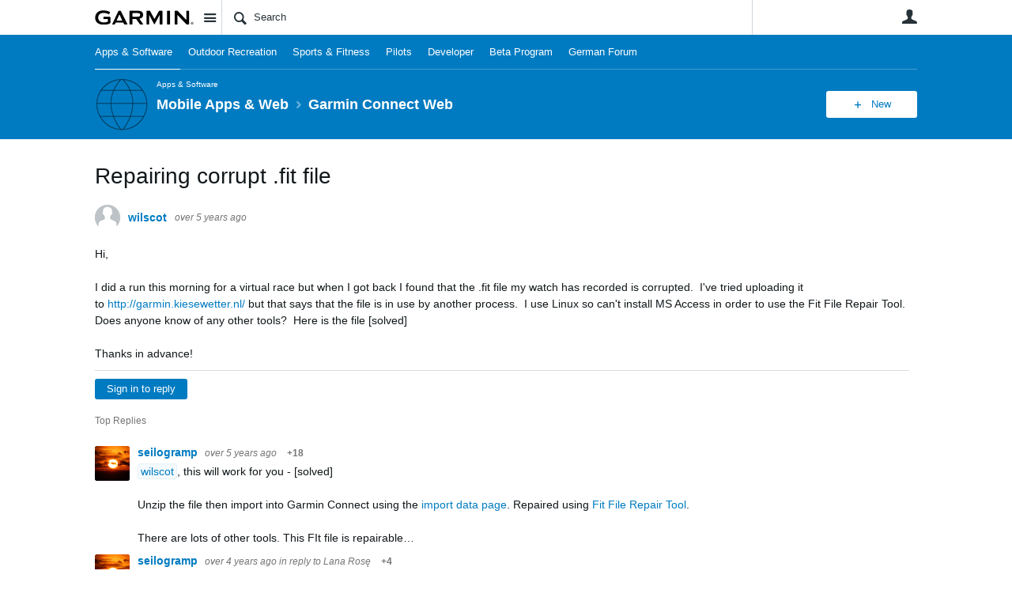

--- FILE ---
content_type: text/html; charset=utf-8
request_url: https://forums.garmin.com/apps-software/mobile-apps-web/f/garmin-connect-web/249802/repairing-corrupt-fit-file/1450968?pifragment-1286=21
body_size: 22973
content:
<!DOCTYPE html>
<html lang="en" class="direction-ltr" style="direction:ltr;" prefix="og: https://ogp.me/ns#"><head><link rel="stylesheet" href="https://forums.garmin.com/cfs-filesystemfile/__key/system/h-00000001d1f96821-https-forumsgarmincom-443-css/platform.less?_=639010778351564890" type="text/css" media="screen" /><script type ="text/javascript" src="https://forums.garmin.com/cfs-filesystemfile/__key/system/js/jquery.min.js?_=638979532986017480"></script><script src="https://forums.garmin.com/cfs-filesystemfile/__key/system/js/jquery.migrate.js?_=638979532985957530"></script><script type ="text/javascript" src="https://forums.garmin.com/cfs-filesystemfile/__key/system/js/telligent.glow.min.js?_=638979532986297490"></script><script type="text/javascript" src="https://forums.garmin.com/cfs-filesystemfile/__key/system/js/telligent.evolution.min.js?_=638979532986207470"></script><script type="text/javascript">
// <![CDATA[
try { jQuery.telligent.evolution.site.configure({baseUrl:'https://forums.garmin.com/',cookieSameSiteSetting:'Lax',loginReturnUrl:'/apps-software/mobile-apps-web/f/garmin-connect-web/249802/repairing-corrupt-fit-file/1450968?pifragment-1286=21',isLogout:false,enableGlobalForm:false,scheduledFileStatusUrl:'https://forums.garmin.com/callback.ashx?__type=Telligent.Evolution.Platform.Scripting.Plugins.ScheduledFileSupportPlugin%2C%20Telligent.Evolution.Platform',badgeablePanelCountUrl:'https://forums.garmin.com/callback.ashx?__type=Telligent.Evolution.CoreServices.Administration.Plugins.BadgeablePanelsServicePlugin%2C%20Telligent.Evolution.Platform',contentPeekUrl:'https://forums.garmin.com/callback.ashx?__type=Telligent.Evolution.CoreServices.Peek.Implementations.ContentPeekSupportPlugin%2C%20Telligent.Evolution.Platform',contextQueryString:'_pcurl=~%2Fapps-software%2Fmobile-apps-web%2Ff%2Fgarmin-connect-web%2F249802%2Frepairing-corrupt-fit-file%2F1450968%3Fpifragment-1286%3D21',editorConfigVersionKey:'AAAAAdH5aB8%3D-AAAAAcgM9nc%3D-638693810610000000-AAAAAd2HabU%3D',maxMediaWidth:0,mediaMaxHeight:0,defaultMediaWidth:320,defaultMediaHeight:240,directUploadContext:'431dfa8c-a7b7-484d-bd74-6c167ed36031',directUploadUrl:'https://forums.garmin.com/api.ashx/v2/cfs/temporary.json?UploadContextId=431dfa8c-a7b7-484d-bd74-6c167ed36031',alphaBlendUrl:'https://forums.garmin.com/cfs-filesystemfile/__key/system/images/alpha_5F00_blend.png?_=638979532975168570',blankUrl:'https://forums.garmin.com/cfs-filesystemfile/__key/system/images/blank.gif?_=638979532979388100',collapsedUrl:'https://forums.garmin.com/cfs-filesystemfile/__key/system/images/collapsed.gif?_=638979532980337790',hueBlendUrl:'https://forums.garmin.com/cfs-filesystemfile/__key/system/images/hue_5F00_blend.png?_=638979532982957780',blendUrl:'https://forums.garmin.com/cfs-filesystemfile/__key/system/images/blend.png?_=638979532979427950',ddlButtonUrl:'https://forums.garmin.com/cfs-filesystemfile/__key/system/images/ddl_5F00_button.gif?_=638979532980687820',expandedUrl:'https://forums.garmin.com/cfs-filesystemfile/__key/system/images/expanded.gif?_=638979532982537660',transparentUrl:'https://forums.garmin.com/cfs-filesystemfile/__key/system/images/transparent.png?_=638979532985517800',datePattern:{
	pattern: '<Jan,Feb,Mar,Apr,May,Jun,Jul,Aug,Sep,Oct,Nov,Dec> <1-31>, <0001-9999>',
    yearIndex: 2,
    monthIndex: 0,
    dayIndex: 1,
    hourIndex: -1,
    minuteIndex: -1,
    amPmIndex: -1,
    parseDateOnLoad: true
},timePattern:{
	pattern: '<1-12>:<00-59> <AM,PM>',
    yearIndex: -1,
    monthIndex: -1,
    dayIndex: -1,
    hourIndex: 0,
    minuteIndex: 1,
    amPmIndex: 2,
    parseDateOnLoad: true
},dateTimePattern:{
	pattern: '<Jan,Feb,Mar,Apr,May,Jun,Jul,Aug,Sep,Oct,Nov,Dec> <1-31>, <0001-9999> <1-12>:<00-59> <AM,PM>',
    yearIndex: 2,
    monthIndex: 0,
    dayIndex: 1,
    hourIndex: 3,
    minuteIndex: 4,
    amPmIndex: 5,
    parseDateOnLoad: true
},monthNames:['Jan','Feb','Mar','Apr','May','Jun','Jul','Aug','Sep','Oct','Nov','Dec'],dayNames:['Sun','Mon','Tue','Wed','Thu','Fri','Sat'],authorizationCookieName:'.te.csrf',accessingUserId:2101,accessingUserIsSystemAccount:true,accessingUserTemporary:false,accessingUserIsAuthenticated:false,restUiContext:"p\u0026forums-thread\u0026c6108064af6511ddb074de1a56d89593\u0026a2fea02fd282421aaf5364732b06c636\u00260",versionKey:'638890252060000000',directionality:'ltr',editorLanguage:'en-US',autoLinkPattern:/((?:http|ftp|https):\/\/)([\w\-]{1,63}(?:\.[\w\-]{1,63}){0,127}(?:\([\w\-\.,@?!^=%&:/~\+#]{0,2046}\)|[\w\-\.,@?!^=%&:/~\+#]{0,2047}[\w\-@?^=%&:/~\+#]){0,2048})/i,defaultErrorMessage:'An error occurred.  Please try again or contact your administrator.',quoteText:'Quote',dateMinuteInFutureFormat:'in a few seconds',dateMinutesInFutureFormat:'in {0} minutes',dateHourInFutureFormat:'in over an hour',dateHoursInFutureFormat:'in {0} hours',dateDayInFutureFormat:'in {0} day',dateDaysInFutureFormat:'in {0} days',dateMonthInFutureFormat:'in {0} month',dateMonthsInFutureFormat:'in {0} months',dateYearInFutureFormat:'in over {0} year',dateYearsInFutureFormat:'in over {0} years',dateNowAgoFormat:'now',dateMinuteAgoFormat:'a few seconds ago',dateMinutesAgoFormat:'{0} minutes ago',dateHourAgoFormat:'{0} hour ago',dateHoursAgoFormat:'{0} hours ago',dateDayAgoFormat:'{0} day ago',dateDaysAgoFormat:'{0} days ago',dateMonthAgoFormat:'{0} month ago',dateMonthsAgoFormat:'{0} months ago',dateYearAgoFormat:'over {0} year ago',dateYearsAgoFormat:'over {0} years ago',previewZoomIn:'Zoom in',previewZoomOut:'Zoom out',previewClose:'Close',collapseExpandedItem:'Collapse',beforeUnloadMessageTip:'Progress will cancel if you leave.',pendingTip:'Progress will begin soon…',beforeUnloadMessageLabel:'Please wait…',clearText:'Clear',okText:'OK'});
jQuery.extend($.fn.evolutionUserFileTextBox.defaults,{removeText:'Remove',selectText:'Select/Upload...',noFileText:'No File Selected'});
jQuery.telligent.evolution.validation.registerExtensions({email:'Your email address is invalid.',emailRegex:'^[!$\u0026*\\-=^`|~#%\u0027\\.\"+/?_{}\\\\A-Za-zÀ-ÖØ-öø-ÿ0-9 ]+@[\\-\\.a-zA-Z0-9]+(?:\\.[a-zA-Z0-9]+)+$',username:'Your sign in name does not meet the requirements for this site.',usernameRegex:'^.*$',emails:'One or more emails is invalid',url:'URL not in correct format',urlRegex:'^(?:(?:http|https|mailto|ftp|mms):|/|#|~/|data:image/(?:png|gif|jpe?g);base64,)',required:'This field is required.',date:'Please enter a valid date.',dateISO:'Please enter a valid date (ISO).',number:'Please enter a valid number.',digits:'Please enter only digits.',equalTo:'Please enter the same value again.',pattern:'Please enter valid value.',emailexists:'This email address is already in use.',groupnameexists:'This name is already in use.',mailinglistnameexists:'This name is already in use.',usernameexists:'This name is already in use.',wikipageexists:'This name is already in use.',maxlength:'Please enter no more than {0} characters.',minlength:'Please enter at least {0} characters.',rangelength:'Please enter a value between {0} and {1} characters long.',range:'Please enter a value between {0} and {1}.',max:'Please enter a value less than or equal to {0}.',min:'Please enter a value greater than or equal to {0}.',step:'Please enter a value that is a multiple of {0}.'});
jQuery.extend(jQuery.fn.evolutionLike.defaults,{likeText:'Like',unlikeText:'Unlike',modalTitleText:'People who like this',modalShowMoreText:'Show More',whoLikesOtherText:'\u003ca href=\"{user_profile_url}\" class=\"internal-link view-user-profile\"\u003e{user_display_name}\u003c/a\u003e likes this',whoLikesOtherTwoText:'\u003ca href=\"{user_profile_url}\" class=\"internal-link view-user-profile\"\u003e{user_display_name}\u003c/a\u003e and \u003cspan class=\"who-likes\"\u003e1 other\u003c/span\u003e like this',whoLikesOtherMultipleText:'\u003ca href=\"{user_profile_url}\" class=\"internal-link view-user-profile\"\u003e{user_display_name}\u003c/a\u003e and \u003cspan class=\"who-likes\"\u003e{count} others\u003c/span\u003e like this',whoLikesAccessingText:'You like this',whoLikesAccessingTwoText:'You and \u003cspan class=\"who-likes\"\u003e1 other\u003c/span\u003e like this',whoLikesAccessingMultipleText:'You and \u003cspan class=\"who-likes\"\u003e{count} others\u003c/span\u003e like this'});
jQuery.extend(jQuery.fn.evolutionInlineTagEditor.defaults,{editButtonText:'Edit tags',selectTagsText:'Select tags',saveTagsText:'Save',cancelText:'Cancel'});
jQuery.extend(jQuery.fn.evolutionStarRating.defaults,{titles:['Terrible','Poor','Fair','Average','Good','Excellent'],ratingMessageFormat:'Average rating: {rating} out of {max_rating} with {count} ratings.'});
jQuery.extend(jQuery.fn.evolutionModerate.defaults,{moderateLinkText:'moderate',reportLinkText:'Report as abusive',reportedLinkText:'Reported as abusive',reportedNotificationMessageText:'{NAME}\u0027s post has been reported. \u003cstrong\u003eThank you for your feedback.\u003c/strong\u003e'});
jQuery.extend(jQuery.fn.evolutionBookmark.defaults,{deleteBookmarkText:'Unbookmark {content_type_name}',addBookmarkText:'Bookmark this {content_type_name}',processingText:'...'});
jQuery.extend($.fn.evolutionCodeEditor.defaults,{editorUrl:'/cfs-file/__key/system/ace/ace.js'});
jQuery.extend(jQuery.telligent.evolution.ui.components.forumvotes.defaults,{modalTitleTextThread:'People who had this question',modalTitleTextReply:'People helped by this answer',noVotesText:'No Votes',modalShowMoreText:'More'});
jQuery.extend(jQuery.telligent.evolution.ui.components.forumqualityvotes.defaults,{modalTitleText:'People who voted on this thread',tipTextThread:'View Voters',noVotesText:'No Votes',upVoteText:'Vote Up',downVoteText:'Vote Down',logintext:'Login to vote on this thread',modalShowMoreText:'More'});
jQuery.extend(jQuery.fn.evolutionFeature.defaults,{editFeatureText:'Edit Feature',addFeatureText:'Feature ',processingText:'...'});
jQuery.extend(jQuery.fn.evolutionPager.defaults,{previousLabel:'Go to previous page',nextLabel:'Go to next page',firstLabel:'Go to first page',lastLabel:'Go to last page',individualPageLabel:'Go to page {0}'});
jQuery.telligent.evolution.systemNotifications.configure({explicitPanelUrl:'#_cptype=panel\u0026_cpcontexttype=Explicit\u0026_cppanelid=994a7020-02f3-4fc2-ba7d-be3f0febf9f9\u0026viewnotification=1',notificationText:'System Notification',reviewText:'Click to review and resolve.',andMoreText:' (plus {0} more)'});
} catch(e) { };
// ]]>
</script><script type="text/javascript">jQuery(function($) {
	$.telligent.evolution.messaging.subscribe('userActionFollowToggle', function(data) {
		var e = $(data.target);
		var userId = e.data('userid'), accessingUserId = e.data('accessinguserid'), v = e.data('follow');
		e.html('...');
		if (v) {
			$.telligent.evolution.post({
				url: $.telligent.evolution.site.getBaseUrl() + 'api.ashx/v2/users/{FollowerId}/following.json',
				data: { FollowerId: accessingUserId, FollowingId: userId },
				dataType: 'json',
				success: function(response) { e.html('Unfollow').data('follow', false); },
				error: function(response) {  e.html('Follow').data('follow', true); }
			});
		} else {
			$.telligent.evolution.del({
				url: $.telligent.evolution.site.getBaseUrl() + 'api.ashx/v2/users/{FollowerId}/following/{FollowingId}.json',
				data: { FollowerId: accessingUserId, FollowingId: userId },
				dataType: 'json',
				success: function(response) { e.html('Follow').data('follow', true); },
				error: function(response) {  e.html('Unfollow').data('follow', false); }
			});
		}
	});
});</script><script type="text/javascript">jQuery(function($) {
	$.telligent.evolution.messaging.subscribe('userActionFriendshipToggle', function(data) {
		var e = $(data.target);
		var userId = e.data('userid'), accessingUserId = e.data('accessinguserid'), v = parseInt(e.data('friendship'));
		var t = e.html();
		e.html('...');
		if (v == 0) {
				e.html(t);
				$.glowModal('/user/requestfriend?UserId=' + userId + '', {width:670,height:390});
		} else if (v == 3) {
				$.telligent.evolution.post({
					url: $.telligent.evolution.site.getBaseUrl() + 'api.ashx/v2/users/{RequestorId}/friends.json',
					data: { RequestorId: accessingUserId, RequesteeId: userId, RequestMessage: ' '},
					dataType: 'json',
					success: function(response) { window.location = window.location; },
					error: function(response) {  e.html(t); }
				});
		} else if (v == 1 || v == 2 || v == 4) {
			if (v == 4 || (v == 1 && window.confirm('Are you sure you want to cancel this friendship request?')) || (v == 2 && window.confirm('Are you sure you want to unfriend this person?'))) {
				$.telligent.evolution.del({
					url: $.telligent.evolution.site.getBaseUrl() + 'api.ashx/v2/users/{RequestorId}/friends/{RequesteeId}.json',
					data: { RequestorId: accessingUserId, RequesteeId: userId },
					dataType: 'json',
					success: function(response) { window.location = window.location; },
					error: function(response) {  e.html(t); }
				});
			} else { e.html(t); }
		}
	});
});</script><script type="text/javascript">
(function($){
$.extend($.fn.evolutionUpDownVoting.defaults,{voteDownMessage:'Vote against this idea',voteUpMessage:'Vote for this idea',loginMessage:'Sign in to vote on ideas',noPermissionMessage:'You do not have permission to vote for this idea',notGroupMemberMessage:'Join this group to vote on this idea',deleteMessage:'Remove your vote for this idea',readOnlyMessage: 'Voting on this idea has been disabled',switchToDownVoteMessage: 'Vote against this idea instead of for it',switchToUpVoteMessage: 'Vote for this idea instead of against it',voteDownAgainMessage:'Vote against this idea again',voteUpAgainMessage:'Vote for this idea again',removeDownVoteMesage:'Remove a vote against this idea',removeUpVoteMessage:'Remove a vote for this idea',viewVotesMessage:'View votes' });}(jQuery));
</script>
<script type="text/javascript">(function($){ $.telligent.evolution.media.defaults.endpoint = 'https://forums.garmin.com/callback.ashx?__type=Telligent.Evolution.Api.Plugins.Endpoints.FileViewerEndpoint%2C%20Telligent.Evolution.Platform'; }(jQuery));</script><script type="text/javascript">(function($){ $.telligent.evolution.preview.defaults.endpoint = 'https://forums.garmin.com/callback.ashx?__type=Telligent.Evolution.Api.Plugins.Endpoints.WebPreviewEndpoint%2C%20Telligent.Evolution.Platform'; }(jQuery));</script><script type="text/javascript">(function($){ $.fn.evolutionComposer.plugins.mentions.defaults.mentionablesEndpoint = 'https://forums.garmin.com/callback.ashx?__type=Telligent.Evolution.Api.Plugins.Endpoints.MentionablesEndpoint%2C%20Telligent.Evolution.Platform'; }(jQuery));</script><script type="text/javascript">(function($){ $.telligent.evolution.language.defaults.dateEndpoint = 'https://forums.garmin.com/callback.ashx?__type=Telligent.Evolution.Api.Plugins.Endpoints.DateFormattingEndpoint%2C%20Telligent.Evolution.Platform'; }(jQuery));</script><script type="text/javascript">(function($){ $.fn.evolutionUserFileTextBox.defaults.endpoint = 'https://forums.garmin.com/callback.ashx?__type=Telligent.Evolution.Api.Plugins.Endpoints.UserFileTextBoxEndpoint%2C%20Telligent.Evolution.Platform'; }(jQuery));</script><script type="text/javascript">
if (window === window.top) {
	jQuery(function(j){
		var redirected = false;
		var ensureLoggedIn = function(){
			if (!redirected) {
				var hashData = jQuery.telligent.evolution.url.hashData();
				if (hashData._cptype){
					redirected = true;
					window.location = jQuery.telligent.evolution.url.modify({
						url:'/login?ReturnUrl=%2Fapps-software%2Fmobile-apps-web%2Ff%2Fgarmin-connect-web%2F249802%2Frepairing-corrupt-fit-file%2F1450968%3Fpifragment-1286%3D21',
						query: {
							ReturnUrl:window.location+''
						},
						hash: ''
					});
				}
			}
		};
		jQuery(window).on('hashchange', function(){
			ensureLoggedIn();
		});
		ensureLoggedIn()
	});
}
</script><title>Repairing corrupt .fit file - Garmin Connect Web - Mobile Apps &amp; Web - Garmin Forums</title>
<link rel="canonical" href="https://forums.garmin.com/apps-software/mobile-apps-web/f/garmin-connect-web/249802/repairing-corrupt-fit-file?pifragment-1286=21" /><meta key="og:site_name" content="Garmin Forums" />
<meta name="GENERATOR" content="Telligent Community 13" />
<meta name="description" content="Hi, 
 I did a run this morning for a virtual race but when I got back I found that the .fit file my watch has recorded is corrupted. I&#39;ve tried uploading it to http" />
<meta property="og:Title" content="Repairing corrupt .fit file" /><link type="text/css" rel="stylesheet" href="https://forums.garmin.com/cfs-filesystemfile/__key/uifiles/h-00000001d1f96820-3fc3f82483d14ec485ef92e206116d49-s-00000000000000000000000000000000-0-theme_5F00_000-theme-f-1-638979697562030000-https-forumsgarmincom-443/screen.less?_=639010778354414310" /><link type="text/css" rel="stylesheet" href="https://forums.garmin.com/cfs-filesystemfile/__key/uifiles/h-00000001d1f96820-3fc3f82483d14ec485ef92e206116d49-s-00000000000000000000000000000000-0-theme_5F00_000-theme-f-1-638979697562030000-https-forumsgarmincom-443/print.css?_=639010778492476570" media="print" /><link type="text/css" rel="stylesheet" href="https://forums.garmin.com/cfs-filesystemfile/__key/uifiles/h-00000001d1f96820-3fc3f82483d14ec485ef92e206116d49-s-00000000000000000000000000000000-0-theme_5F00_000-theme-f-1-638979697562030000-https-forumsgarmincom-443/handheld.less?_=639010778465007880" media="only screen and (max-width: 670px)" /><link type="text/css" rel="stylesheet" href="https://forums.garmin.com/cfs-filesystemfile/__key/uifiles/h-00000001d1f96820-3fc3f82483d14ec485ef92e206116d49-s-00000000000000000000000000000000-0-theme_5F00_000-theme-f-1-638979697562030000-https-forumsgarmincom-443/tablet.less?_=639010778488466730" media="only screen and (min-device-width: 671px) and (max-device-width: 1024px) and (orientation: landscape), only screen and (min-device-width: 671px) and (max-device-width: 1024px) and (orientation: portrait)" /><meta name="viewport" content="width=device-width,initial-scale=1">

	<link rel="icon" type="image/png" href="https://forums.garmin.com/cfs-file/__key/themefiles/tc-s-3fc3f82483d14ec485ef92e206116d49-00000000000000000000000000000000-favicon/delta.png">
	<link rel="apple-touch-icon" href="https://forums.garmin.com/cfs-file/__key/themefiles/tc-s-3fc3f82483d14ec485ef92e206116d49-00000000000000000000000000000000-favicon/delta.png">
<link type="text/css" rel="stylesheet" href="https://forums.garmin.com/cfs-filesystemfile/__key/uifiles/h-00000001d1f96820-3fc3f82483d14ec485ef92e206116d49-s-00000000000000000000000000000000-0-theme_5F00_000-theme-f-1-638979697562030000-https-forumsgarmincom-443/garmin.less?_=639010778355224070" /><link type="text/css" rel="stylesheet" href="https://forums.garmin.com/cfs-filesystemfile/__key/uifiles/h-00000001d1f96820-3fc3f82483d14ec485ef92e206116d49-s-00000000000000000000000000000000-0-theme_5F00_000-theme-f-1-638979697562030000-https-forumsgarmincom-443/garmin_5F00_wcag.less?_=639010778355763970" />
<script type="text/javascript" src="https://forums.garmin.com/cfs-filesystemfile/__key/themefiles/f-s-3fc3f82483d14ec485ef92e206116d49-jsfiles/theme.js?_=638979697565178030"></script>
<script type="text/javascript">
jQuery(function(j){
	j.telligent.evolution.theme.social.register({
		dockedSidebars:  true ,
		adaptiveHeaders:  true ,
		adaptiveHeadersMinWidth: 670
	})
});
</script>
<meta name="description" content="A dedicated community for Garmin users to ask questions, provide answers, and share feedback." />

<script type="text/javascript">
    (function(a,b,c,d){
    a='//tags.tiqcdn.com/utag/garmin/main/prod/utag.js';
    b=document;c='script';d=b.createElement(c);d.src=a;d.type='text/java'+c;d.async=true;
    a=b.getElementsByTagName(c)[0];a.parentNode.insertBefore(d,a);
    })();
</script><link rel="stylesheet" href="https://forums.garmin.com/cfs-filesystemfile/__key/uifiles/h-00000001d1f96820-3fc3f82483d14ec485ef92e206116d49-g-a2fea02fd282421aaf5364732b06c636-0-header_5F00_0010-168-f-3-638145899920000000-https-forumsgarmincom-443/style.less?_=639010778519684920"  />
<link rel="stylesheet" href="https://forums.garmin.com/cfs-filesystemfile/__key/uifiles/h-00000001d1f96820-3fc3f82483d14ec485ef92e206116d49-g-a2fea02fd282421aaf5364732b06c636-0-header_5F00_0010-169-f-3-638979612683370000-https-forumsgarmincom-443/style.less?_=639010778518874920"  />
<link rel="stylesheet" href="https://forums.garmin.com/utility/scripted-file.ashx?_fid=169&_wid=header-169&_ct=header_0010&_ctt=c6108064af6511ddb074de1a56d89593&_ctc=a2fea02fd282421aaf5364732b06c636&_ctn=3fc3f82483d14ec485ef92e206116d49&_ctd=0&_ep=0&_rt=Web&pifragment-1286=21&_cft=Other&_cf=style.vm&_pcurl=~%2Fapps-software%2Fmobile-apps-web%2Ff%2Fgarmin-connect-web%2F249802%2Frepairing-corrupt-fit-file%2F1450968%3Fpifragment-1286%3D21"  />
<link rel="stylesheet" href="https://forums.garmin.com/cfs-filesystemfile/__key/uifiles/h-00000001d1f96820-3fc3f82483d14ec485ef92e206116d49-g-a2fea02fd282421aaf5364732b06c636-0-pforums_2D00_thread_5F00_0000-452-f-3-637878943870000000-https-forumsgarmincom-443/style.less?_=639010778522384890"  />
<link rel="stylesheet" href="https://forums.garmin.com/cfs-filesystemfile/__key/uifiles/h-00000001d1f96820-3fc3f82483d14ec485ef92e206116d49-g-a2fea02fd282421aaf5364732b06c636-0-pforums_2D00_thread_5F00_0000-1286-f-3-638979612895500000-https-forumsgarmincom-443/style.less?_=639010778521504740"  />
<link rel="stylesheet" href="https://forums.garmin.com/cfs-filesystemfile/__key/uifiles/h-00000001d1f96820-3fc3f82483d14ec485ef92e206116d49-g-a2fea02fd282421aaf5364732b06c636-0-footer_5F00_0010-276-f-3-638890252060000000-https-forumsgarmincom-443/style.less?_=639010778521005250"  /><link rel="alternate" type="application/rss+xml" title="Mobile Apps &amp; Web (RSS 2.0)" href="https://forums.garmin.com/apps-software/mobile-apps-web/rss"  /><link rel="alternate" type="application/rss+xml" title="Garmin Connect Web - Recent Threads (RSS 2.0)" href="https://forums.garmin.com/apps-software/mobile-apps-web/f/garmin-connect-web/rss?Mode=0"  /><link rel="alternate" type="application/rss+xml" title="Garmin Connect Web - Recent Posts (RSS 2.0)" href="https://forums.garmin.com/apps-software/mobile-apps-web/f/garmin-connect-web/rss?Threadless=1"  /><link rel="alternate" type="application/rss+xml" title="Repairing corrupt .fit file (RSS 2.0)" href="https://forums.garmin.com/apps-software/mobile-apps-web/f/garmin-connect-web/249802/repairing-corrupt-fit-file/rss?ContentTypeId=0"  /></head><body spellcheck="true">


<div class="single-column header-fragments evolution-reflow-container" data-related="_h_page" id="_h_singlecolumn" style = "display:none"></div><div class="header-fragments evolution-reflow-container" data-related="_h_singlecolumn" id="_h_page"  data-reflow-width="670"><div class="layout">
<div class="layout-header"></div>
<div class="layout-content header-top-content" id="_h_layout"><div class="layout-region header" id="_h_header">
<div class="layout-region-inner header"><div class="content-fragment site-banner no-wrapper responsive-1 	all
" id="header-168" data-reflow="_h_header,_h_singlecolumn,1,0,0">
<div class="content-fragment-content">







	
				
		
					
			
		
		
		
					


	
<style>
.header-fragments .layout .header-top-content .layout-region.header {
	background-color: #FAFAFA;
}

.banner.site fieldset ul.field-list li.field-item .field-item-input input {
	background-color: #FFFFFF;
}


.header-fragments .header-top-content .layout-region.header .banner.site .navigation-list ul a,
.header-fragments .header-top-content .layout-region.header .banner.site .navigation-list ul a.active,
.header-fragments .header-top-content .layout-region.header .banner.site fieldset ul li .field-item-input input,
.header-fragments .header-top-content .layout-region.header .banner.site fieldset ul li .field-item-input input.active,
.header-fragments .header-top-content .layout-region.header .banner.site fieldset ul.field-list li.field-item .field-item-input:after,
.header-fragments .header-top-content .layout-region.header .banner.site fieldset ul.field-list li.field-item .field-item-input input.active,
.header-fragments .header-top-content .layout-region.header .content-fragment.navigation-custom .navigation-list[data-direction='horizontal'] a {
	color: #263238;
}
.header-fragments .header-top-content .layout-region.header .banner.site fieldset ul.field-list li.field-item .field-item-input input::placeholder {
	color: #263238;
}
.header-fragments .header-top-content .layout-region.header .banner.site fieldset ul.field-list li.field-item .field-item-input input:-ms-input-placeholder {
	color: #263238;
}
.header-fragments .header-top-content .layout-region.header .banner.site fieldset ul.field-list li.field-item .field-item-input input::-ms-input-placeholder {
	color: #263238;
}

.header-fragments:hover .header-top-content .layout-region.header .banner.site .navigation-list ul a,
.header-fragments:hover .header-top-content .layout-region.header .banner.site .navigation-list ul a.active,
.header-fragments .header-top-content .layout-region.header .banner.site .navigation-list ul a.active,
.header-fragments:hover .header-top-content .layout-region.header .banner.site fieldset ul li .field-item-input input,
.header-fragments:hover .header-top-content .layout-region.header .banner.site fieldset ul li .field-item-input input.active,
.header-fragments:hover .header-top-content .layout-region.header .banner.site fieldset ul.field-list li.field-item .field-item-input:after,
.header-fragments:hover .header-top-content .layout-region.header .banner.site fieldset ul.field-list li.field-item .field-item-input input.active,
.header-fragments .header-top-content .layout-region.header .content-fragment.navigation-custom .navigation-list[data-direction='horizontal'] a.subnav-open,
.header-fragments .header-top-content .layout-region.header .content-fragment.navigation-custom .navigation-list[data-direction='horizontal'] a.links-expanded,
.header-fragments:hover .header-top-content .layout-region.header .content-fragment.navigation-custom .navigation-list[data-direction='horizontal'] a {
	color: #263238;
}
.header-fragments:hover .header-top-content .layout-region.header .banner.site fieldset ul.field-list li.field-item .field-item-input input::placeholder {
	color: #263238;
}
.header-fragments:hover .header-top-content .layout-region.header .banner.site fieldset ul.field-list li.field-item .field-item-input input:-ms-input-placeholder {
	color: #263238;
}
.header-fragments:hover .header-top-content .layout-region.header .banner.site fieldset ul.field-list li.field-item .field-item-input input::-ms-input-placeholder {
	color: #263238;
}
.header-fragments .header-top-content .layout-region.header .content-fragment.navigation-custom .navigation-list[data-direction='horizontal'] a.selected:after {
	background-color: #263238;
}



	.banner.site.with-site-navigation fieldset.search {
		border-left: 1px solid #CFD8DC;
		border-right: 1px solid #CFD8DC;
	}
	.header-fragments .layout .header-top-content .layout-region.header {
		border-bottom: 1px solid #CFD8DC;
	}

.single-column .banner.site {
	background-color: #FAFAFA;
}
.single-column .banner.site > .navigation-list.handheld ul a,
.single-column .banner.site .container.handheld .user-links ul a {
	color: #263238;
}
.single-column .banner.site > .navigation-list.handheld ul a.active,
.single-column .banner.site .container.handheld .user-links ul a.active {
	color: #263238;
}
	.single-column .content-fragment.site-banner  {
		border-bottom: 1px solid #CFD8DC;
	}
</style>

<div class="banner site  all   with-site-navigation " id="header-168_banner">
			<div class="avatar">
																		<a href="https://forums.garmin.com/" title="Home"  class="ui-tip" >
					<img src="https://forums.garmin.com/cfs-filesystemfile/__key/communityserver-components-imagefileviewer/widgetcontainerfiles-3fc3f82483d14ec485ef92e206116d49-s-AAAAAAAAAAAAAAAAAAAAAA-header-header-_2D00_uWXZF2cp0aGBTsHsf_2D005F00_vg-logo/Garmin_2D00_Logo_2D00_no_2D00_delta.png_2D00_250x88.png?_=638961390634958280" style="max-height: 44px;max-width: 125px;" border="0px" alt="Garmin Forums" />
				</a>
					</div>

					<div class="name hidden">Garmin Forums</div>
		
								<div class="navigation-list site-links" id="header-168_bannerSiteLinks">
				<ul>
					<li class="navigation-list-item">
						<a href="#"
																						class="site-navigation group ui-tip"
													id="header-168_site">Site</a>
					</li>
				</ul>
			</div>
						<form><fieldset class="search" id="header-168_searchFields">
			<ul class="field-list">
				<li class="field-item">
					<span class="field-item-description hidden">
						<label>Search</label>
					</span>
					<span class="field-item-input">
						<input autocomplete="off" type="search" placeholder="Search" aria-label="Search" id="header-168_Search" value=""  />
					</span>
				</li>
			</ul>
		</fieldset></form>
								<div class="navigation-list user-links" id="header-168_bannerLinks">
					<ul>
																																																										<li class="navigation-list-item">
								<a href="/login?ReturnUrl=%2Fapps-software%2Fmobile-apps-web%2Ff%2Fgarmin-connect-web%2F249802%2Frepairing-corrupt-fit-file%2F1450968%3Fpifragment-1286%3D21" class="internal-link user with-icon ui-tip" title="Join or sign in">User</a>
							</li>
																																																																						</ul>
				</div>
						<div class="navigation-list handheld">
			<ul>
				<li class="navigation-list-item">
					<a href="#" class="site" id="header-168_handheldSiteLinksLink" >Site</a>
				</li>
				<li class="navigation-list-item">
					<a href="#" class="search" id="header-168_handheldSearchFieldsLink">Search</a>
				</li>
				<li class="navigation-list-item">
																		<a href="/login?ReturnUrl=%2Fapps-software%2Fmobile-apps-web%2Ff%2Fgarmin-connect-web%2F249802%2Frepairing-corrupt-fit-file%2F1450968%3Fpifragment-1286%3D21" class="user">User</a>
															</li>
			</ul>
		</div>
		<div class="container handheld">
			<fieldset class="search" style="display:none" id="header-168_handheldSearchFields"></fieldset>
			<div class="user-links" style="display:none" id="header-168_handheldBannerLinks"></div>
		</div>
	</div>

</div>
<div class="content-fragment-footer"></div>
</div>
</div>
</div>
<div class="layout-region content" id="_h_content">
<div class="layout-region-inner content"><div class="content-fragment navigation-custom no-wrapper responsive-1 " id="header-169" data-reflow="_h_content,_h_singlecolumn,1,1,1">
<div class="content-fragment-content">





	


			<div class="ui-links navigation-list links"
			id="header-169_container"
			data-minlinks="0"
			data-direction="horizontal"
			data-maxlinks="7">
			<ul class="navigation-list">
						<li class="navigation-list-item">
					<a href="/apps-software/"  class="selected" >Apps &amp; Software</a>
																
				</li>
						<li class="navigation-list-item">
					<a href="/outdoor-recreation/" >Outdoor Recreation </a>
																
				</li>
						<li class="navigation-list-item">
					<a href="/sports-fitness/" >Sports &amp; Fitness</a>
																
				</li>
						<li class="navigation-list-item">
					<a href="/pilots/" >Pilots</a>
																
				</li>
						<li class="navigation-list-item">
					<a href="/developer/" >Developer</a>
																
				</li>
						<li class="navigation-list-item">
					<a href="/beta-program/" >Beta Program</a>
																
				</li>
						<li class="navigation-list-item">
					<a href="/de/" >German Forum</a>
																
				</li>
					<li class="navigation-list-item">
					<a href="#" class="prepend-icon down-open-mini" data-more>More</a>
				</li>
				<li class="navigation-list-item">
					<a href="#" data-cancel>Cancel</a>
				</li>
			</ul>
		</div>
		</div>
<div class="content-fragment-footer"></div>
</div>
<div class="content-fragment group-banner no-wrapper responsive-1 " id="header-170" data-reflow="_h_content,_h_singlecolumn,1,1,2">
<div class="content-fragment-content">









		
	
		
		
		
<style>
		
	
	
		.single-column.header-fragments,
		.header-fragments .layout .header-top-content .layout-region.content,
		.header-fragments .layout .header-top-content.with-adaptable-elements .layout-region.content {
			background: #2196F3;
		}

	
				.single-column.header-fragments,
		.header-fragments .layout .header-top-content .layout-region.content,
		.header-fragments .layout .header-top-content.with-adaptable-elements .layout-region.content {
			border-bottom: 0px;
		}
		.header-fragments .layout .header-top-content,
		.header-fragments .layout .header-top-content.scrolled {
			box-shadow: none;
		}
	
		.banner.context.slim .hierarchy > .parent-navigation a.more:before,
	.banner.context > .hierarchy > .parent-navigation ul li a,
	.banner.context > .hierarchy > .parent-navigation ul li a:hover,
	.banner.context > .hierarchy > .parent-navigation ul li a:before,
	.scrolled .banner.context > .hierarchy > .parent-navigation a.more:before,
	.scrolled .banner.context > .hierarchy > .parent-navigation ul li a:before,
	.banner.context > .hierarchy > .parent-navigation ul li a.more.links-expanded,
	.banner.context > .hierarchy > .parent-navigation ul li a.more.links-expanded:before,
	.banner.context > .hierarchy > .parent-navigation ul li a.more:before {
		color: #FFFFFF;
	}

		.banner.context > .hierarchy > .current-hierarchy > .hierarchy-component,
	.banner.context > .hierarchy > .current-hierarchy > .hierarchy-component a,
	.banner.context > .hierarchy > .current-hierarchy > .hierarchy-component:before,
	.banner.context > .hierarchy > .current-hierarchy > .hierarchy-component a:hover {
		color: #FFFFFF;
	}

		.banner.context > .hierarchy > .current-hierarchy > .applications ul a,
	.banner.context > .hierarchy > .current-hierarchy > .applications ul a:hover,
	.banner.context > .hierarchy > .current-hierarchy > .applications ul a.more,
	.banner.context:not(.home) > .hierarchy > .current-hierarchy > .applications ul a.more,
	.banner.context:not(.home) > .hierarchy > .current-hierarchy > .applications ul a.more:before,
	.banner.context.home > .hierarchy > .current-hierarchy > .applications ul a.more:before,
	.scrolled .banner.context .hierarchy .current-hierarchy > .applications ul a.more,
	.scrolled .banner.context .hierarchy .current-hierarchy > .applications ul a.more:before,
	.banner.context.slim:not(.home) > .hierarchy > .current-hierarchy > .applications ul a.more,
	.banner.context.slim:not(.home) > .hierarchy > .current-hierarchy > .applications ul a.more:before,
	.scrolled .banner.context:not(.home) > .hierarchy > .current-hierarchy > .applications ul a.more,
	.scrolled .banner.context:not(.home) > .hierarchy > .current-hierarchy > .applications ul a.more:before {
		border-color: #FFFFFF;
		color: #FFFFFF;
	}
	.banner.context.home > .hierarchy > .current-hierarchy > .applications ul a.links-expanded,
	.banner.context.home > .hierarchy > .current-hierarchy > .applications ul a.links-expanded:before,
	.banner.context.home > .hierarchy > .current-hierarchy > .applications ul a.more.links-expanded:before,
	.scrolled .banner.context .hierarchy .current-hierarchy > .applications ul a.more.links-expanded,
	.scrolled .banner.context .hierarchy .current-hierarchy > .applications ul a.more.links-expanded:before,
	.banner.context:not(.home) > .hierarchy > .current-hierarchy > .applications ul a.more.links-expanded,
	.banner.context:not(.home) > .hierarchy > .current-hierarchy > .applications ul a.more.links-expanded:before,
	.banner.context.slim:not(.home) > .hierarchy > .current-hierarchy > .applications ul a.more.links-expanded,
	.banner.context.slim:not(.home) > .hierarchy > .current-hierarchy > .applications ul a.more.links-expanded:before,
	.scrolled .banner.context:not(.home) > .hierarchy > .current-hierarchy > .applications ul a.more.links-expanded,
	.scrolled .banner.context:not(.home) > .hierarchy > .current-hierarchy > .applications ul a.more.links-expanded:before {
		background-color: #FFFFFF;
		color: #2196F3;
		border-color: #FFFFFF;
	}

		.banner.context > .new ul a,
	.banner.context .navigation-list.new ul a.links-expanded,
	.banner.context .navigation-list.new ul a.links-expanded:hover,
	.banner.context .navigation-list.new ul a.links-expanded:active,
	.banner.context .navigation-list.new ul a:hover {
		background-color: #FFFFFF;
		color: #2196F3;
	}
	.single-column .banner.context > .new a,
	.single-column .banner.context:not(.home) > .new a,
	.single-column .banner.context.home > .new a {
		color: #FFFFFF;
		border-color: #FFFFFF;
	}

		.banner.application,
	.banner.application .navigation-list a,
	.banner.application .name .title a {
		color: #FFFFFF;
	}
	.banner.application::after {
		background-color: #FFFFFF;
	}


		.header-fragments .content-fragment.navigation-custom .navigation-list[data-direction='horizontal'] a,
	.header-fragments .content-fragment.navigation-custom .navigation-list[data-direction='horizontal'] a:hover {
		color: #FFFFFF;
	}
	.header-fragments .content-fragment.navigation-custom:after,
	.header-fragments .content-fragment.navigation-custom .navigation-list[data-direction='horizontal'] a.selected:after {
		background-color: #FFFFFF;
	}
	.header-fragments:hover .header-top-content .layout-region.content .content-fragment.navigation-custom .navigation-list[data-direction='horizontal'] a {
		color: #FFFFFF;
	}
	.header-fragments .header-top-content .layout-region.content .content-fragment.navigation-custom .navigation-list[data-direction='horizontal'] a.links-expanded,
	.header-fragments .header-top-content .layout-region.content .content-fragment.navigation-custom .navigation-list[data-direction='horizontal'] a.subnav-open,
	.header-fragments:hover .header-top-content .layout-region.content .content-fragment.navigation-custom .navigation-list[data-direction='horizontal'] a.links-expanded,
	.header-fragments:hover .header-top-content .layout-region.content .content-fragment.navigation-custom .navigation-list[data-direction='horizontal'] a.subnav-open {
		background-color: #FFFFFF;
		color: #2196F3;
	}

</style>





<div class="banner context   with-application     with-ancestors ">
	<div class="avatar">
		<a href="https://forums.garmin.com/apps-software/mobile-apps-web/"  >
			<img src="https://forums.garmin.com/cfs-filesystemfile/__key/communityserver-components-imagefileviewer/communityserver-components-groupavatars-00-00-00-00-80/MCJT_2D00_21812-Forum-Group-Icons_5F00_Mobile-Apps-_2600_-Web.png.png_2D00_68x68x2.png?_=636906879356150390" style="width: 68px;max-height:68px;overflow:hidden;background:url(&#39;https://forums.garmin.com/cfs-filesystemfile/__key/communityserver-components-imagefileviewer/communityserver-components-groupavatars-00-00-00-00-80/MCJT_2D00_21812-Forum-Group-Icons_5F00_Mobile-Apps-_2600_-Web.png.png_2D00_68x68x2.png?_=636906879356150390&#39;) center center no-repeat;background-size:cover;aspect-ratio:68/68" alt="Mobile Apps &amp; Web" />
		</a>
	</div>

	<div class="hierarchy">

																																				<div class="parent-navigation">
					<div class="ui-links" data-direction="horizontal" id="header-170_parentNavigation" >
						<ul>
							<li class="navigation-list-item ">
								<a class="crumb depth-0 " href="https://forums.garmin.com/apps-software/">Apps &amp; Software</a>
							</li>
							<li class="navigation-list-item ">
								<a href="https://forums.garmin.com/apps-software/" class="crumb more ui-tip " data-more title="Up to Apps &amp;amp; Software"></a>
							</li>
						</ul>
					</div>
				</div>
			
		
		<div class="current-hierarchy">

							<div class="container hierarchy-component">
					<a href="https://forums.garmin.com/apps-software/mobile-apps-web/"><span  >Mobile Apps &amp; Web</span></a>
				</div>
			
												<span class="application hierarchy-component">
						<a href="https://forums.garmin.com/apps-software/mobile-apps-web/f/garmin-connect-web"><span >Garmin Connect Web</span></a>
					</span>
													<span class="content hierarchy-component">
						<a href="https://forums.garmin.com/apps-software/mobile-apps-web/f/garmin-connect-web/249802/repairing-corrupt-fit-file"><span >Repairing corrupt .fit file</span></a>
					</span>
							
							<div class="navigation-list applications">
					<div class="ui-links" data-minlinks="0" data-maxlinks="50" data-direction="horizontal" id="header-170_applicationNavigation" >
						<ul></ul>
					</div>
				</div>
			
		</div>

	</div>

	
	
		<div class="navigation-list new">
			<div class="ui-links" data-direction="vertical">
				<ul class="navigation-list">
					<li class="navigation-list-item">
						<a href="/login?ReturnUrl=%2Fapps-software%2Fmobile-apps-web%2Ff%2Fgarmin-connect-web%2F249802%2Frepairing-corrupt-fit-file%2F1450968%3Fpifragment-1286%3D21">New</a>
					</li>
				</ul>
			</div>
		</div>
			</div>

	</div>
<div class="content-fragment-footer"></div>
</div>
</div>
</div>
</div>
<div class="layout-footer"></div>
</div><input type="hidden" name="_h_state" id="_h_state" value="" /></div>
<div class="single-column content-fragment-page forums-thread evolution-reflow-container" data-related="_p_page" id="_p_singlecolumn" style = "display:none"></div><div class="content-fragment-page forums-thread evolution-reflow-container" data-related="_p_singlecolumn" id="_p_page"  data-reflow-width="670"><div class="layout">
<div class="layout-header"></div>
<div class="layout-content content-left-sidebar-right" id="_p_layout"><div class="layout-region right-sidebar" id="_p_right-sidebar">
<div class="layout-region-inner right-sidebar"><div class="content-fragment more-content top-border with-header with-spacing responsive-1 
			as-list
		" id="fragment-452" data-reflow="_p_right-sidebar,_p_singlecolumn,1,5,0">
<div class="content-fragment-header">
Related
			</div>
<div class="content-fragment-content">

<div id="fragment-452_delayedPagedContentWrapper"></div>



			</div>
<div class="content-fragment-footer"></div>
</div>
</div>
</div>
<div class="layout-region content" id="_p_content">
<div class="layout-region-inner content"><div id="fragment-453"></div>
<div id="fragment-454"></div>
<div class="content-fragment threaded-thread no-wrapper with-spacing responsive-1 " id="fragment-1286" data-reflow="_p_content,_p_singlecolumn,1,1,3">
<div class="content-fragment-content">







		
<script type="application/ld+json">
    {
      "@context": "https://schema.org",
      "@type": "QAPage",
      "mainEntity": {
        "@type": "Question",
        "name": "Repairing corrupt .fit file",
        "text": "Hi, \n I did a run this morning for a virtual race but when I got back I found that the .fit file my watch has recorded is corrupted. I\u0026#39;ve tried uploading it to http://garmin.kiesewetter.nl/ but that says that the file is in use by another process. I use Linux so can\u0026#39;t install MS Access in order to use the Fit File Repair Tool. Does anyone know of any other tools? Here is the file [solved] \n Thanks in advance!",
        "answerCount": 2,
        "upvoteCount": 0,
        "dateCreated": "2020-12-30T14:11:41.2970000Z",
        "author": {
          "@type": "Person",
          "name": "wilscot",
          "url": "https://forums.garmin.com/members/cebaa55cca264df1a5d730941f2fd7d9"
        }
            ,
                                                    "acceptedAnswer": {
                "@type": "Answer",
                "text": "An interesting multi-sport activity, spanning 10 years. \n \n Fixed using Fit File Repair Tool \n This will work - ECFD0431-fixed.fit",
                "dateCreated": "2024-12-16T18:50:29.2500000Z",
                "upvoteCount": 2,
                "url": "https://forums.garmin.com/apps-software/mobile-apps-web/f/garmin-connect-web/249802/repairing-corrupt-fit-file/1872998",
                "author": {
                    "@type": "Person",
                    "name": "seilogramp",
                    "url": "https://forums.garmin.com/members/seilogramp"
                    }
                }
                            
                                            
        
                                , "suggestedAnswer": [
                                    {
            "@type": "Answer",
            "text": "Hello seilogramp . I was biking today about 118 kilometers, and after close the ride, unfortunatly i excluded them. i\u0026acute;ve try to recover the ride using recuva and bitwar, but the fit file has now about 890 kilometers. Can you please help me. thanks a lot. here is the file in rar 2024-02-21-09-26-23_4.rar",
            "dateCreated": "2024-02-21T22:18:33.8830000Z",
            "upvoteCount": 0,
            "url": "https://forums.garmin.com/apps-software/mobile-apps-web/f/garmin-connect-web/249802/repairing-corrupt-fit-file/1735442",
            "author": {
                "@type": "Person",
                "name": "AbelOliveira",
                "url": "https://forums.garmin.com/members/fd2ca5d349d349189856e80196ce6939"
                }
            }
                ]
          }
    }
    </script>







<div class="thread-start">

	
	
			
	
			
		
	
	
		<div class="content full" id="249802" data-threadid="249802" data-userid="325858" data-permalink="~/apps-software/mobile-apps-web/f/garmin-connect-web/249802/repairing-corrupt-fit-file">
		<h1 class="name">Repairing corrupt .fit file</h1>

		<div class="author header thread-starter">
			<div class="avatar">
									<a href="/members/cebaa55cca264df1a5d730941f2fd7d9">
						<img src="https://forums.garmin.com/cfs-filesystemfile/__key/communityserver-components-imagefileviewer/system-images/anonymous.gif_2D00_32x32x2.png?_=638979567411588840" style="width: 32px;max-height:32px;overflow:hidden;background:url(&#39;https://forums.garmin.com/cfs-filesystemfile/__key/communityserver-components-imagefileviewer/system-images/anonymous.gif_2D00_32x32x2.png?_=638979567411588840&#39;) center center no-repeat;background-size:cover;aspect-ratio:32/32" border="0" alt="wilscot" />
					</a>
							</div>
			<span class="user-name">
				<span class="ui-userpresence ui-tip " style="display: none;"
data-userid="325858" 
data-contentid="cc11b873-fc41-4af3-bf3d-4f11eb0b7c76" 
data-contenttypeid="e9ed4118-60ed-4f2b-a026-5705b8793d05" 
data-present="" 
data-presentlabel="Online" 
data-notpresentlabel="Offline" 
data-tip=""></span>
									<a href="/members/cebaa55cca264df1a5d730941f2fd7d9" class="internal-link view-user-profile">
						wilscot
					</a>
											</span>
			<span class="post-date">
				<a href="https://forums.garmin.com/apps-software/mobile-apps-web/f/garmin-connect-web/249802/repairing-corrupt-fit-file"><span class="ui-agodate ui-tip " data-tip="Dec 30, 2020 2:11 PM" data-dateutc="2020-12-30T14:11:41.297Z"><time datetime="2020-12-30T14:11:41.297Z">over 5 years ago</time></span></a>
			</span>
		</div>

				
		<div class="content">
			<p>Hi,</p>
<p>I did a run this morning for a virtual race but when I got back I found that the .fit file my watch has recorded is corrupted.&nbsp; I&#39;ve tried uploading it to&nbsp;<a href="http://garmin.kiesewetter.nl/">http://garmin.kiesewetter.nl/</a>&nbsp;but that says that the file is in use by another process.&nbsp; I use Linux so can&#39;t install MS Access in order to use the Fit File Repair Tool.&nbsp; Does anyone know of any other tools?&nbsp; Here is the file [solved]</p>
<p>Thanks in advance!</p><div style="clear:both;"></div>
								</div>

				
				
		<div class="actions footer">
			
						
									
									
						
						
			
			
			
			<div class="ui-links navigation-list"
				data-minlinks="1"
				data-direction="horizontal"
				data-maxlinks="1"
				id="fragment-1286_postActions-25fe153c-3b6b-4a05-ad2c-bb8b61119fea">
				<ul class="navigation-list">

															    <li class="navigation-list-item compose primary">
							<a href="#" class="internal-link login" data-messagename="telligent.evolution.widgets.thread.login">Sign in to reply</a>
						</li>
					
																						<li class="navigation-list-item like">
							
						</li>
					
										
										
										
					<li class="navigation-list-item">
						<a href="#" data-cancel>Cancel</a>
					</li>

				</ul>
			</div>
		</div>

			</div>

</div>

	<div class="best-replies-wrapper" id="fragment-1286_bestRepliesWrapper">
		


















		
						
                                         
                                                                                                                 
                                                                                                                                                             
                                        
    

	<div class="threaded-summary">
	    <h2>Top Replies</h2>
	</div>
	<div class="threaded-summary">
		<ul class="content-list">
		            	        	        	        	        	                                
        		        		        			        		        
        		        		        			<li class="content-item">
	<div class="author"  data-authorprofileurl="/members/seilogramp" >
		<div class="avatar">
							<a href="/members/seilogramp" class="internal-link view-user-profile">
					<img src="https://forums.garmin.com/cfs-filesystemfile/__key/communityserver-components-imagefileviewer/communityserver-components-avatars-00-00-00-21-37/4UBUNJWU0ZKQ.png_2D00_44x44x2.png?_=637375207189892390" style="width: 44px;max-height:44px;overflow:hidden;background:url(&#39;https://forums.garmin.com/cfs-filesystemfile/__key/communityserver-components-imagefileviewer/communityserver-components-avatars-00-00-00-21-37/4UBUNJWU0ZKQ.png_2D00_44x44x2.png?_=637375207189892390&#39;) center center no-repeat;background-size:cover;aspect-ratio:44/44" border="0px" alt="seilogramp" />
				</a>
					</div>
		<div class="meta">
			<span class="user-name">
				<span class="ui-userpresence ui-tip " style="display: none;"
data-userid="2137" 
data-contentid="eda4b40b-1cf8-4dd8-994a-7d6b42a37452" 
data-contenttypeid="e9ed4118-60ed-4f2b-a026-5705b8793d05" 
data-present="" 
data-presentlabel="Online" 
data-notpresentlabel="Offline" 
data-tip=""></span>
									<a href="/members/seilogramp" class="internal-link view-user-profile">
						seilogramp
					</a>
							</span>
			<a href="https://forums.garmin.com/apps-software/mobile-apps-web/f/garmin-connect-web/249802/repairing-corrupt-fit-file/1188137" class="internal-link view-post navigable">
				<span class="ui-agodate ui-tip " data-tip="Dec 30, 2020 2:19 PM" data-dateutc="2020-12-30T14:19:28.560Z"><time datetime="2020-12-30T14:19:28.560Z">over 5 years ago</time></span>
			</a>
						<span class="votes ui-tip" data-tip="Votes">+18</span>
					</div>
	</div>
	<a href="https://forums.garmin.com/apps-software/mobile-apps-web/f/garmin-connect-web/249802/repairing-corrupt-fit-file/1188137" class="internal-link view-full-post navigable ui-tip" data-tip="View Reply">
		<div class="content user-defined-markup"><p><a href="/members/cebaa55cca264df1a5d730941f2fd7d9" data-contentid="cc11b873fc414af3bf3d4f11eb0b7c76" data-contenttypeid="e9ed411860ed4f2ba0265705b8793d05" class="ui-contentpeek internal-link view-user-profile">wilscot</a>, this will work for you - [solved]</p>
<p>Unzip the file then import into Garmin Connect using the<span>&nbsp;</span><span><a href="https://connect.garmin.com/modern/import-data" rel="noopener noreferrer" target="_blank">import data page</a></span>.&nbsp;Repaired using<span>&nbsp;</span><span><a href="https://www.fitfilerepairtool.info/" rel="noopener noreferrer" target="_blank">Fit File Repair Tool</a></span>.</p>
<p>There are lots of other tools. This FIt file is repairable…</p></div>
	</a>
</li>
        		        	                                
        		        		        			        		        
        		        		        			<li class="content-item">
	<div class="author"  data-authorprofileurl="/members/seilogramp" >
		<div class="avatar">
							<a href="/members/seilogramp" class="internal-link view-user-profile">
					<img src="https://forums.garmin.com/cfs-filesystemfile/__key/communityserver-components-imagefileviewer/communityserver-components-avatars-00-00-00-21-37/4UBUNJWU0ZKQ.png_2D00_44x44x2.png?_=637375207189892390" style="width: 44px;max-height:44px;overflow:hidden;background:url(&#39;https://forums.garmin.com/cfs-filesystemfile/__key/communityserver-components-imagefileviewer/communityserver-components-avatars-00-00-00-21-37/4UBUNJWU0ZKQ.png_2D00_44x44x2.png?_=637375207189892390&#39;) center center no-repeat;background-size:cover;aspect-ratio:44/44" border="0px" alt="seilogramp" />
				</a>
					</div>
		<div class="meta">
			<span class="user-name">
				<span class="ui-userpresence ui-tip " style="display: none;"
data-userid="2137" 
data-contentid="eda4b40b-1cf8-4dd8-994a-7d6b42a37452" 
data-contenttypeid="e9ed4118-60ed-4f2b-a026-5705b8793d05" 
data-present="" 
data-presentlabel="Online" 
data-notpresentlabel="Offline" 
data-tip=""></span>
									<a href="/members/seilogramp" class="internal-link view-user-profile">
						seilogramp
					</a>
							</span>
			<a href="https://forums.garmin.com/apps-software/mobile-apps-web/f/garmin-connect-web/249802/repairing-corrupt-fit-file/1308467" class="internal-link view-post navigable">
				<span class="ui-agodate ui-tip " data-tip="Sep 5, 2021 10:34 PM" data-dateutc="2021-09-05T22:34:30.217Z"><time datetime="2021-09-05T22:34:30.217Z">over 4 years ago</time></span>
			</a>
												<span class="parent">
						in reply to <a class="internal-link view-post navigable ui-tip" data-tip="View Parent Reply" href="https://forums.garmin.com/apps-software/mobile-apps-web/f/garmin-connect-web/249802/repairing-corrupt-fit-file/1308451">Lana Rosę </a>
					</span>
										<span class="votes ui-tip" data-tip="Votes">+4</span>
					</div>
	</div>
	<a href="https://forums.garmin.com/apps-software/mobile-apps-web/f/garmin-connect-web/249802/repairing-corrupt-fit-file/1308467" class="internal-link view-full-post navigable ui-tip" data-tip="View Reply">
		<div class="content user-defined-markup"><p>Came up with 17 miles, so some progress -&nbsp;<a href="https://forums.garmin.com/cfs-file/__key/communityserver-discussions-components-files/92/_2300_9562146_2D00_fixed.zip">#9562146-fixed.zip</a></p>
<p></p><div style="clear:both;"></div></div>
	</a>
</li>
        		        	                                
        		        		        			        		        
        		        		        			<li class="content-item">
	<div class="author"  data-authorprofileurl="" >
		<div class="avatar">
							<img src="https://forums.garmin.com/cfs-filesystemfile/__key/communityserver-components-imagefileviewer/system-images/anonymous.gif_2D00_44x44x2.png?_=638979593785676640" style="width: 44px;max-height:44px;overflow:hidden;background:url(&#39;https://forums.garmin.com/cfs-filesystemfile/__key/communityserver-components-imagefileviewer/system-images/anonymous.gif_2D00_44x44x2.png?_=638979593785676640&#39;) center center no-repeat;background-size:cover;aspect-ratio:44/44" border="0px" alt="Former Member" />
					</div>
		<div class="meta">
			<span class="user-name">
				<span class="ui-userpresence ui-tip " style="display: none;"
data-userid="2103" 
data-contentid="634b67d1-0fcc-494d-9081-a64d555723ed" 
data-contenttypeid="e9ed4118-60ed-4f2b-a026-5705b8793d05" 
data-present="" 
data-presentlabel="Online" 
data-notpresentlabel="Offline" 
data-tip=""></span>
									Former Member
							</span>
			<a href="https://forums.garmin.com/apps-software/mobile-apps-web/f/garmin-connect-web/249802/repairing-corrupt-fit-file/1553326" class="internal-link view-post navigable">
				<span class="ui-agodate ui-tip " data-tip="Jan 10, 2023 2:36 AM" data-dateutc="2023-01-10T02:36:24.260Z"><time datetime="2023-01-10T02:36:24.260Z">over 3 years ago</time></span>
			</a>
												<span class="parent">
						in reply to <a class="internal-link view-post navigable ui-tip" data-tip="View Parent Reply" href="https://forums.garmin.com/apps-software/mobile-apps-web/f/garmin-connect-web/249802/repairing-corrupt-fit-file/1553167">Maykeul</a>
					</span>
										<span class="votes ui-tip" data-tip="Votes">+2</span>
					</div>
	</div>
	<a href="https://forums.garmin.com/apps-software/mobile-apps-web/f/garmin-connect-web/249802/repairing-corrupt-fit-file/1553326" class="internal-link view-full-post navigable ui-tip" data-tip="View Reply">
		<div class="content user-defined-markup">Deleted</div>
	</a>
</li>
        		        			</ul>
	</div>
	<div class="threaded-summary">
					<h2>All Replies</h2>
			</div>
 
	</div>








<div class="threaded-wrapper-outer">
	<div class="typing-status-wrapper root"></div>
	<div class="threaded-wrapper " id="fragment-1286_preRenderedWrapperId">
					<ul class="content-list threaded" data-sortby="CreatedDate" data-sortorder="Ascending" data-filter="">
	<div id="pifragment-1286-paged-content">





		
	<li class="threaded content-item
									permalinked
				"
		data-id="1450968"
		data-parentid="1450966"
		data-createddate="2022-07-06T16:50:15.5230000Z"
		data-yesvotes="0"
		data-novotes="0">
		<div class="rendered-content ">
			



	
		
	
	




<div data-status="" >
	<div class="author"  data-authorprofileurl="/members/8d3a7dc871484ef7ac4644af93cb58f3" >
		<div class="avatar">
							<a href="/members/8d3a7dc871484ef7ac4644af93cb58f3" class="internal-link view-user-profile">
					<img src="https://forums.garmin.com/cfs-filesystemfile/__key/communityserver-components-imagefileviewer/system-images/anonymous.gif_2D00_44x44x2.png?_=638979593785676640" style="width: 44px;max-height:44px;overflow:hidden;background:url(&#39;https://forums.garmin.com/cfs-filesystemfile/__key/communityserver-components-imagefileviewer/system-images/anonymous.gif_2D00_44x44x2.png?_=638979593785676640&#39;) center center no-repeat;background-size:cover;aspect-ratio:44/44" border="0px" alt="2679407" />
				</a>
					</div>
		<div class="meta">
			<span class="qa-votes">
													<a href="#"  class="ui-presentcontent ui-forumvotes reply" data-presentcontents="c6239cd7fccc4c16920ccb97c13aabb5|f586769b0822468ab7f3a94d480ed9b0|"  data-id="1450968" data-type="reply" data-count="0" data-voted="false">0</a>
							</span>
			<span class="user-name">
				<span class="ui-userpresence ui-tip " style="display: none;"
data-userid="489112" 
data-contentid="4453d67d-78aa-4259-8e14-483e5eec3678" 
data-contenttypeid="e9ed4118-60ed-4f2b-a026-5705b8793d05" 
data-present="" 
data-presentlabel="Online" 
data-notpresentlabel="Offline" 
data-tip=""></span>
									<a href="/members/8d3a7dc871484ef7ac4644af93cb58f3" class="internal-link view-user-profile">
						2679407
					</a>
							</span>
						<a href="https://forums.garmin.com/apps-software/mobile-apps-web/f/garmin-connect-web/249802/repairing-corrupt-fit-file/1450968" class="internal-link view-post navigable reply-permalink">
				<span class="ui-agodate ui-tip " data-tip="Jul 6, 2022 4:50 PM" data-dateutc="2022-07-06T16:50:15.523Z"><time datetime="2022-07-06T16:50:15.523Z">over 3 years ago</time></span>
			</a>
												<span class="parent">
						in reply to <a class="internal-link view-post navigable ui-tip" data-tip="View Parent Reply" href="https://forums.garmin.com/apps-software/mobile-apps-web/f/garmin-connect-web/249802/repairing-corrupt-fit-file/1450966">seilogramp</a>
					</span>
									</div>
	</div>

		
		<div class="content full threaded-reply-content user-defined-markup" data-replyid="1450968" data-userid="489112" data-permalink="~/apps-software/mobile-apps-web/f/garmin-connect-web/249802/repairing-corrupt-fit-file/1450968">
					<div class="content"><p>Thank you, that&#39;s so strange. It&#39;s staying that it recorded the whole time so it didn&#39;t start picking up GPS until over an hour into the ride?</p><div style="clear:both;"></div></div>
			</div>

		
		
		
		
	<div class="edit-form"></div>
	<div class="actions meta edit">
		<div class="navigation-list ui-links" data-maxlinks="1" data-direction="horizontal">
			<ul>
				<li class="navigation-list-item">
					<a href="#" class="primary" data-messagename="ui.replies.edit.cancel">Cancel</a>
				</li>
			</ul>
		</div>
	</div>
	<div class="actions meta default">
		
						
						
				
						
				
				
		
		<div class="navigation-list ui-links" data-maxlinks="3" data-direction="horizontal">
			<ul>
													<li class="navigation-list-item vote">
						<span class="votes">
							
							
															<a href="#" data-tip="Vote Up" class="ui-tip vote up" data-messagename="telligent.evolution.widgets.thread.login" data-replyurl="https://forums.garmin.com/apps-software/mobile-apps-web/f/garmin-connect-web/249802/repairing-corrupt-fit-file/1450968">Up</a>
							
							<span class="vote current ui-tip" data-tip="View Voters" data-replyid="1450968">0</span>

															<a href="#" data-tip="Vote Down" class="ui-tip vote down" data-messagename="telligent.evolution.widgets.thread.login" data-replyurl="https://forums.garmin.com/apps-software/mobile-apps-web/f/garmin-connect-web/249802/repairing-corrupt-fit-file/1450968">Down</a>
													</span>
					</li>
				
													<li class="navigation-list-item">
													<a href="#" class="primary internal-link login" data-messagename="telligent.evolution.widgets.thread.login" data-replyurl="https://forums.garmin.com/apps-software/mobile-apps-web/f/garmin-connect-web/249802/repairing-corrupt-fit-file/1450968">Sign in to reply</a>
											</li>
				
				
													<li class="navigation-list-item vote has-question-only">
						<a id="fragment-1286_votec6239cd7-fccc-4c16-920c-cb97c13aabb5"
							class="primary"
							data-replyid="1450968"
							data-messagename="telligent.evolution.widgets.thread.votereply"
							data-unvotelink="fragment-1286_unvotec6239cd7-fccc-4c16-920c-cb97c13aabb5"
							data-links="fragment-1286_replyActions-c6239cd7-fccc-4c16-920c-cb97c13aabb5"
							href="#">
							Verify Answer
						</a>
					</li>
				
								
				
				
								
				<li class="navigation-list-item">
					<a href="#" data-cancel>Cancel</a>
				</li>

			</ul>
		</div>
	</div>
</div>
			<div class="typing-status-wrapper"></div>
			<div class="new-replies-wrapper"></div>
		</div>

		<div class="newreply"></div>
	</li>

		
	<li class="threaded content-item
								"
		data-id="1450971"
		data-parentid="1450968"
		data-createddate="2022-07-06T16:56:44.6370000Z"
		data-yesvotes="0"
		data-novotes="0">
		<div class="rendered-content ">
			



	
		
	
	




<div data-status="" >
	<div class="author"  data-authorprofileurl="/members/seilogramp" >
		<div class="avatar">
							<a href="/members/seilogramp" class="internal-link view-user-profile">
					<img src="https://forums.garmin.com/cfs-filesystemfile/__key/communityserver-components-imagefileviewer/communityserver-components-avatars-00-00-00-21-37/4UBUNJWU0ZKQ.png_2D00_44x44x2.png?_=637375207189892390" style="width: 44px;max-height:44px;overflow:hidden;background:url(&#39;https://forums.garmin.com/cfs-filesystemfile/__key/communityserver-components-imagefileviewer/communityserver-components-avatars-00-00-00-21-37/4UBUNJWU0ZKQ.png_2D00_44x44x2.png?_=637375207189892390&#39;) center center no-repeat;background-size:cover;aspect-ratio:44/44" border="0px" alt="seilogramp" />
				</a>
					</div>
		<div class="meta">
			<span class="qa-votes">
													<a href="#"  class="ui-presentcontent ui-forumvotes reply" data-presentcontents="9bbbc57765574a68a924010d2e5ffef7|f586769b0822468ab7f3a94d480ed9b0|"  data-id="1450971" data-type="reply" data-count="0" data-voted="false">0</a>
							</span>
			<span class="user-name">
				<span class="ui-userpresence ui-tip " style="display: none;"
data-userid="2137" 
data-contentid="eda4b40b-1cf8-4dd8-994a-7d6b42a37452" 
data-contenttypeid="e9ed4118-60ed-4f2b-a026-5705b8793d05" 
data-present="" 
data-presentlabel="Online" 
data-notpresentlabel="Offline" 
data-tip=""></span>
									<a href="/members/seilogramp" class="internal-link view-user-profile">
						seilogramp
					</a>
							</span>
						<a href="https://forums.garmin.com/apps-software/mobile-apps-web/f/garmin-connect-web/249802/repairing-corrupt-fit-file/1450971" class="internal-link view-post navigable reply-permalink">
				<span class="ui-agodate ui-tip " data-tip="Jul 6, 2022 4:56 PM" data-dateutc="2022-07-06T16:56:44.637Z"><time datetime="2022-07-06T16:56:44.637Z">over 3 years ago</time></span>
			</a>
												<span class="parent">
						in reply to <a class="internal-link view-post navigable ui-tip" data-tip="View Parent Reply" href="https://forums.garmin.com/apps-software/mobile-apps-web/f/garmin-connect-web/249802/repairing-corrupt-fit-file/1450968">2679407</a>
					</span>
									</div>
	</div>

		
		<div class="content full threaded-reply-content user-defined-markup" data-replyid="1450971" data-userid="2137" data-permalink="~/apps-software/mobile-apps-web/f/garmin-connect-web/249802/repairing-corrupt-fit-file/1450971">
					<div class="content"><p>Right. The distance data comes from the speed sensor when there is no GPS.</p><div style="clear:both;"></div></div>
			</div>

		
		
		
		
	<div class="edit-form"></div>
	<div class="actions meta edit">
		<div class="navigation-list ui-links" data-maxlinks="1" data-direction="horizontal">
			<ul>
				<li class="navigation-list-item">
					<a href="#" class="primary" data-messagename="ui.replies.edit.cancel">Cancel</a>
				</li>
			</ul>
		</div>
	</div>
	<div class="actions meta default">
		
						
						
				
						
				
				
		
		<div class="navigation-list ui-links" data-maxlinks="3" data-direction="horizontal">
			<ul>
													<li class="navigation-list-item vote">
						<span class="votes">
							
							
															<a href="#" data-tip="Vote Up" class="ui-tip vote up" data-messagename="telligent.evolution.widgets.thread.login" data-replyurl="https://forums.garmin.com/apps-software/mobile-apps-web/f/garmin-connect-web/249802/repairing-corrupt-fit-file/1450971">Up</a>
							
							<span class="vote current ui-tip" data-tip="View Voters" data-replyid="1450971">0</span>

															<a href="#" data-tip="Vote Down" class="ui-tip vote down" data-messagename="telligent.evolution.widgets.thread.login" data-replyurl="https://forums.garmin.com/apps-software/mobile-apps-web/f/garmin-connect-web/249802/repairing-corrupt-fit-file/1450971">Down</a>
													</span>
					</li>
				
													<li class="navigation-list-item">
													<a href="#" class="primary internal-link login" data-messagename="telligent.evolution.widgets.thread.login" data-replyurl="https://forums.garmin.com/apps-software/mobile-apps-web/f/garmin-connect-web/249802/repairing-corrupt-fit-file/1450971">Sign in to reply</a>
											</li>
				
				
													<li class="navigation-list-item vote has-question-only">
						<a id="fragment-1286_vote9bbbc577-6557-4a68-a924-010d2e5ffef7"
							class="primary"
							data-replyid="1450971"
							data-messagename="telligent.evolution.widgets.thread.votereply"
							data-unvotelink="fragment-1286_unvote9bbbc577-6557-4a68-a924-010d2e5ffef7"
							data-links="fragment-1286_replyActions-9bbbc577-6557-4a68-a924-010d2e5ffef7"
							href="#">
							Verify Answer
						</a>
					</li>
				
								
				
				
								
				<li class="navigation-list-item">
					<a href="#" data-cancel>Cancel</a>
				</li>

			</ul>
		</div>
	</div>
</div>
			<div class="typing-status-wrapper"></div>
			<div class="new-replies-wrapper"></div>
		</div>

		<div class="newreply"></div>
	</li>

		
	<li class="threaded content-item
								"
		data-id="1452811"
		data-parentid=""
		data-createddate="2022-07-10T00:23:10.9830000Z"
		data-yesvotes="0"
		data-novotes="0">
		<div class="rendered-content ">
			



	
		
	
	




<div data-status="" >
	<div class="author"  data-authorprofileurl="/members/743c7196ef4e46c5ba3db159aebce031" >
		<div class="avatar">
							<a href="/members/743c7196ef4e46c5ba3db159aebce031" class="internal-link view-user-profile">
					<img src="https://forums.garmin.com/cfs-filesystemfile/__key/communityserver-components-imagefileviewer/system-images/anonymous.gif_2D00_44x44x2.png?_=638979593785676640" style="width: 44px;max-height:44px;overflow:hidden;background:url(&#39;https://forums.garmin.com/cfs-filesystemfile/__key/communityserver-components-imagefileviewer/system-images/anonymous.gif_2D00_44x44x2.png?_=638979593785676640&#39;) center center no-repeat;background-size:cover;aspect-ratio:44/44" border="0px" alt="paguileracl" />
				</a>
					</div>
		<div class="meta">
			<span class="qa-votes">
													<a href="#"  class="ui-presentcontent ui-forumvotes reply" data-presentcontents="660d240849974af1a6ba9a6d48be2d5d|f586769b0822468ab7f3a94d480ed9b0|"  data-id="1452811" data-type="reply" data-count="0" data-voted="false">0</a>
							</span>
			<span class="user-name">
				<span class="ui-userpresence ui-tip " style="display: none;"
data-userid="445394" 
data-contentid="af06c444-5ab6-4cd0-9167-42f3c171ca4e" 
data-contenttypeid="e9ed4118-60ed-4f2b-a026-5705b8793d05" 
data-present="" 
data-presentlabel="Online" 
data-notpresentlabel="Offline" 
data-tip=""></span>
									<a href="/members/743c7196ef4e46c5ba3db159aebce031" class="internal-link view-user-profile">
						paguileracl
					</a>
							</span>
						<a href="https://forums.garmin.com/apps-software/mobile-apps-web/f/garmin-connect-web/249802/repairing-corrupt-fit-file/1452811" class="internal-link view-post navigable reply-permalink">
				<span class="ui-agodate ui-tip " data-tip="Jul 10, 2022 12:23 AM" data-dateutc="2022-07-10T00:23:10.983Z"><time datetime="2022-07-10T00:23:10.983Z">over 3 years ago</time></span>
			</a>
					</div>
	</div>

		
		<div class="content full threaded-reply-content user-defined-markup" data-replyid="1452811" data-userid="445394" data-permalink="~/apps-software/mobile-apps-web/f/garmin-connect-web/249802/repairing-corrupt-fit-file/1452811">
					<div class="content"><p><a href="/members/seilogramp" data-contentid="eda4b40b1cf84dd8994a7d6b42a37452" data-contenttypeid="e9ed411860ed4f2ba0265705b8793d05" class="ui-contentpeek internal-link view-user-profile">seilogramp</a> Hi, can you please help me repair this file? I&#39;ve been experiencing some issues with the new updates and sometimes files just do not save. Thank you in advance!</p>
<p><a href="https://drive.google.com/drive/folders/1SwRMoS_7JK175pJR9Tqc0BoBKhVBV-nn?usp=sharing">drive.google.com/.../1SwRMoS_7JK175pJR9Tqc0BoBKhVBV-nn</a></p><div style="clear:both;"></div></div>
			</div>

		
		
		
		
	<div class="edit-form"></div>
	<div class="actions meta edit">
		<div class="navigation-list ui-links" data-maxlinks="1" data-direction="horizontal">
			<ul>
				<li class="navigation-list-item">
					<a href="#" class="primary" data-messagename="ui.replies.edit.cancel">Cancel</a>
				</li>
			</ul>
		</div>
	</div>
	<div class="actions meta default">
		
						
						
				
						
				
				
		
		<div class="navigation-list ui-links" data-maxlinks="3" data-direction="horizontal">
			<ul>
													<li class="navigation-list-item vote">
						<span class="votes">
							
							
															<a href="#" data-tip="Vote Up" class="ui-tip vote up" data-messagename="telligent.evolution.widgets.thread.login" data-replyurl="https://forums.garmin.com/apps-software/mobile-apps-web/f/garmin-connect-web/249802/repairing-corrupt-fit-file/1452811">Up</a>
							
							<span class="vote current ui-tip" data-tip="View Voters" data-replyid="1452811">0</span>

															<a href="#" data-tip="Vote Down" class="ui-tip vote down" data-messagename="telligent.evolution.widgets.thread.login" data-replyurl="https://forums.garmin.com/apps-software/mobile-apps-web/f/garmin-connect-web/249802/repairing-corrupt-fit-file/1452811">Down</a>
													</span>
					</li>
				
													<li class="navigation-list-item">
													<a href="#" class="primary internal-link login" data-messagename="telligent.evolution.widgets.thread.login" data-replyurl="https://forums.garmin.com/apps-software/mobile-apps-web/f/garmin-connect-web/249802/repairing-corrupt-fit-file/1452811">Sign in to reply</a>
											</li>
				
				
													<li class="navigation-list-item vote has-question-only">
						<a id="fragment-1286_vote660d2408-4997-4af1-a6ba-9a6d48be2d5d"
							class="primary"
							data-replyid="1452811"
							data-messagename="telligent.evolution.widgets.thread.votereply"
							data-unvotelink="fragment-1286_unvote660d2408-4997-4af1-a6ba-9a6d48be2d5d"
							data-links="fragment-1286_replyActions-660d2408-4997-4af1-a6ba-9a6d48be2d5d"
							href="#">
							Verify Answer
						</a>
					</li>
				
								
				
				
								
				<li class="navigation-list-item">
					<a href="#" data-cancel>Cancel</a>
				</li>

			</ul>
		</div>
	</div>
</div>
			<div class="typing-status-wrapper"></div>
			<div class="new-replies-wrapper"></div>
		</div>

		<div class="newreply"></div>
	</li>

		
	<li class="threaded content-item
								"
		data-id="1452831"
		data-parentid="1452811"
		data-createddate="2022-07-10T02:11:59.8030000Z"
		data-yesvotes="0"
		data-novotes="0">
		<div class="rendered-content ">
			



	
		
	
	




<div data-status="" >
	<div class="author"  data-authorprofileurl="/members/seilogramp" >
		<div class="avatar">
							<a href="/members/seilogramp" class="internal-link view-user-profile">
					<img src="https://forums.garmin.com/cfs-filesystemfile/__key/communityserver-components-imagefileviewer/communityserver-components-avatars-00-00-00-21-37/4UBUNJWU0ZKQ.png_2D00_44x44x2.png?_=637375207189892390" style="width: 44px;max-height:44px;overflow:hidden;background:url(&#39;https://forums.garmin.com/cfs-filesystemfile/__key/communityserver-components-imagefileviewer/communityserver-components-avatars-00-00-00-21-37/4UBUNJWU0ZKQ.png_2D00_44x44x2.png?_=637375207189892390&#39;) center center no-repeat;background-size:cover;aspect-ratio:44/44" border="0px" alt="seilogramp" />
				</a>
					</div>
		<div class="meta">
			<span class="qa-votes">
													<a href="#"  class="ui-presentcontent ui-forumvotes reply" data-presentcontents="6ac843fc4f824155969ae2998cbca64d|f586769b0822468ab7f3a94d480ed9b0|"  data-id="1452831" data-type="reply" data-count="0" data-voted="false">0</a>
							</span>
			<span class="user-name">
				<span class="ui-userpresence ui-tip " style="display: none;"
data-userid="2137" 
data-contentid="eda4b40b-1cf8-4dd8-994a-7d6b42a37452" 
data-contenttypeid="e9ed4118-60ed-4f2b-a026-5705b8793d05" 
data-present="" 
data-presentlabel="Online" 
data-notpresentlabel="Offline" 
data-tip=""></span>
									<a href="/members/seilogramp" class="internal-link view-user-profile">
						seilogramp
					</a>
							</span>
						<a href="https://forums.garmin.com/apps-software/mobile-apps-web/f/garmin-connect-web/249802/repairing-corrupt-fit-file/1452831" class="internal-link view-post navigable reply-permalink">
				<span class="ui-agodate ui-tip " data-tip="Jul 10, 2022 2:11 AM" data-dateutc="2022-07-10T02:11:59.803Z"><time datetime="2022-07-10T02:11:59.803Z">over 3 years ago</time></span>
			</a>
												<span class="parent">
						in reply to <a class="internal-link view-post navigable ui-tip" data-tip="View Parent Reply" href="https://forums.garmin.com/apps-software/mobile-apps-web/f/garmin-connect-web/249802/repairing-corrupt-fit-file/1452811">paguileracl</a>
					</span>
									</div>
	</div>

		
		<div class="content full threaded-reply-content user-defined-markup" data-replyid="1452831" data-userid="2137" data-permalink="~/apps-software/mobile-apps-web/f/garmin-connect-web/249802/repairing-corrupt-fit-file/1452831">
					<div class="content"><p>This&nbsp;will work -&nbsp;<a href="https://forums.garmin.com/cfs-file/__key/communityserver-discussions-components-files/92/2022_2D00_07_2D00_03_2D00_22_2D00_03_2D00_34_2D00_fixed.fit">2022-07-03-22-03-34-fixed.fit</a></p>
<p>There was no GPS data.</p><div style="clear:both;"></div></div>
			</div>

		
		
		
		
	<div class="edit-form"></div>
	<div class="actions meta edit">
		<div class="navigation-list ui-links" data-maxlinks="1" data-direction="horizontal">
			<ul>
				<li class="navigation-list-item">
					<a href="#" class="primary" data-messagename="ui.replies.edit.cancel">Cancel</a>
				</li>
			</ul>
		</div>
	</div>
	<div class="actions meta default">
		
						
						
				
						
				
				
		
		<div class="navigation-list ui-links" data-maxlinks="3" data-direction="horizontal">
			<ul>
													<li class="navigation-list-item vote">
						<span class="votes">
							
							
															<a href="#" data-tip="Vote Up" class="ui-tip vote up" data-messagename="telligent.evolution.widgets.thread.login" data-replyurl="https://forums.garmin.com/apps-software/mobile-apps-web/f/garmin-connect-web/249802/repairing-corrupt-fit-file/1452831">Up</a>
							
							<span class="vote current ui-tip" data-tip="View Voters" data-replyid="1452831">0</span>

															<a href="#" data-tip="Vote Down" class="ui-tip vote down" data-messagename="telligent.evolution.widgets.thread.login" data-replyurl="https://forums.garmin.com/apps-software/mobile-apps-web/f/garmin-connect-web/249802/repairing-corrupt-fit-file/1452831">Down</a>
													</span>
					</li>
				
													<li class="navigation-list-item">
													<a href="#" class="primary internal-link login" data-messagename="telligent.evolution.widgets.thread.login" data-replyurl="https://forums.garmin.com/apps-software/mobile-apps-web/f/garmin-connect-web/249802/repairing-corrupt-fit-file/1452831">Sign in to reply</a>
											</li>
				
				
													<li class="navigation-list-item vote has-question-only">
						<a id="fragment-1286_vote6ac843fc-4f82-4155-969a-e2998cbca64d"
							class="primary"
							data-replyid="1452831"
							data-messagename="telligent.evolution.widgets.thread.votereply"
							data-unvotelink="fragment-1286_unvote6ac843fc-4f82-4155-969a-e2998cbca64d"
							data-links="fragment-1286_replyActions-6ac843fc-4f82-4155-969a-e2998cbca64d"
							href="#">
							Verify Answer
						</a>
					</li>
				
								
				
				
								
				<li class="navigation-list-item">
					<a href="#" data-cancel>Cancel</a>
				</li>

			</ul>
		</div>
	</div>
</div>
			<div class="typing-status-wrapper"></div>
			<div class="new-replies-wrapper"></div>
		</div>

		<div class="newreply"></div>
	</li>

		
	<li class="threaded content-item
								"
		data-id="1452834"
		data-parentid="1452831"
		data-createddate="2022-07-10T02:27:20.5870000Z"
		data-yesvotes="0"
		data-novotes="0">
		<div class="rendered-content ">
			



	
		
	
	




<div data-status="" >
	<div class="author"  data-authorprofileurl="/members/743c7196ef4e46c5ba3db159aebce031" >
		<div class="avatar">
							<a href="/members/743c7196ef4e46c5ba3db159aebce031" class="internal-link view-user-profile">
					<img src="https://forums.garmin.com/cfs-filesystemfile/__key/communityserver-components-imagefileviewer/system-images/anonymous.gif_2D00_44x44x2.png?_=638979593785676640" style="width: 44px;max-height:44px;overflow:hidden;background:url(&#39;https://forums.garmin.com/cfs-filesystemfile/__key/communityserver-components-imagefileviewer/system-images/anonymous.gif_2D00_44x44x2.png?_=638979593785676640&#39;) center center no-repeat;background-size:cover;aspect-ratio:44/44" border="0px" alt="paguileracl" />
				</a>
					</div>
		<div class="meta">
			<span class="qa-votes">
													<a href="#"  class="ui-presentcontent ui-forumvotes reply" data-presentcontents="5f9c04e9d19f4ea1bc541b0ae953e0d3|f586769b0822468ab7f3a94d480ed9b0|"  data-id="1452834" data-type="reply" data-count="0" data-voted="false">0</a>
							</span>
			<span class="user-name">
				<span class="ui-userpresence ui-tip " style="display: none;"
data-userid="445394" 
data-contentid="af06c444-5ab6-4cd0-9167-42f3c171ca4e" 
data-contenttypeid="e9ed4118-60ed-4f2b-a026-5705b8793d05" 
data-present="" 
data-presentlabel="Online" 
data-notpresentlabel="Offline" 
data-tip=""></span>
									<a href="/members/743c7196ef4e46c5ba3db159aebce031" class="internal-link view-user-profile">
						paguileracl
					</a>
							</span>
						<a href="https://forums.garmin.com/apps-software/mobile-apps-web/f/garmin-connect-web/249802/repairing-corrupt-fit-file/1452834" class="internal-link view-post navigable reply-permalink">
				<span class="ui-agodate ui-tip " data-tip="Jul 10, 2022 2:27 AM" data-dateutc="2022-07-10T02:27:20.587Z"><time datetime="2022-07-10T02:27:20.587Z">over 3 years ago</time></span>
			</a>
												<span class="parent">
						in reply to <a class="internal-link view-post navigable ui-tip" data-tip="View Parent Reply" href="https://forums.garmin.com/apps-software/mobile-apps-web/f/garmin-connect-web/249802/repairing-corrupt-fit-file/1452831">seilogramp</a>
					</span>
									</div>
	</div>

		
		<div class="content full threaded-reply-content user-defined-markup" data-replyid="1452834" data-userid="445394" data-permalink="~/apps-software/mobile-apps-web/f/garmin-connect-web/249802/repairing-corrupt-fit-file/1452834">
					<div class="content"><p>Indeed, it was a treadmill activity. I don&#39;t know what&#39;s going on with the latest Gamin updates. I always get two issues:</p>
<p>1) Watch reboots during an activity multiple times.</p>
<p>2) Watch fails to save an activity after I hit the save option.</p>
<p>I don&#39;t know if you have a solution to this issues, I&#39;ve tried almost everything, from rebooting to constantly keeping my watch memory clean, but they always come back.</p>
<p>Thank you!</p><div style="clear:both;"></div></div>
			</div>

		
		
		
		
	<div class="edit-form"></div>
	<div class="actions meta edit">
		<div class="navigation-list ui-links" data-maxlinks="1" data-direction="horizontal">
			<ul>
				<li class="navigation-list-item">
					<a href="#" class="primary" data-messagename="ui.replies.edit.cancel">Cancel</a>
				</li>
			</ul>
		</div>
	</div>
	<div class="actions meta default">
		
						
						
				
						
				
				
		
		<div class="navigation-list ui-links" data-maxlinks="3" data-direction="horizontal">
			<ul>
													<li class="navigation-list-item vote">
						<span class="votes">
							
							
															<a href="#" data-tip="Vote Up" class="ui-tip vote up" data-messagename="telligent.evolution.widgets.thread.login" data-replyurl="https://forums.garmin.com/apps-software/mobile-apps-web/f/garmin-connect-web/249802/repairing-corrupt-fit-file/1452834">Up</a>
							
							<span class="vote current ui-tip" data-tip="View Voters" data-replyid="1452834">0</span>

															<a href="#" data-tip="Vote Down" class="ui-tip vote down" data-messagename="telligent.evolution.widgets.thread.login" data-replyurl="https://forums.garmin.com/apps-software/mobile-apps-web/f/garmin-connect-web/249802/repairing-corrupt-fit-file/1452834">Down</a>
													</span>
					</li>
				
													<li class="navigation-list-item">
													<a href="#" class="primary internal-link login" data-messagename="telligent.evolution.widgets.thread.login" data-replyurl="https://forums.garmin.com/apps-software/mobile-apps-web/f/garmin-connect-web/249802/repairing-corrupt-fit-file/1452834">Sign in to reply</a>
											</li>
				
				
													<li class="navigation-list-item vote has-question-only">
						<a id="fragment-1286_vote5f9c04e9-d19f-4ea1-bc54-1b0ae953e0d3"
							class="primary"
							data-replyid="1452834"
							data-messagename="telligent.evolution.widgets.thread.votereply"
							data-unvotelink="fragment-1286_unvote5f9c04e9-d19f-4ea1-bc54-1b0ae953e0d3"
							data-links="fragment-1286_replyActions-5f9c04e9-d19f-4ea1-bc54-1b0ae953e0d3"
							href="#">
							Verify Answer
						</a>
					</li>
				
								
				
				
								
				<li class="navigation-list-item">
					<a href="#" data-cancel>Cancel</a>
				</li>

			</ul>
		</div>
	</div>
</div>
			<div class="typing-status-wrapper"></div>
			<div class="new-replies-wrapper"></div>
		</div>

		<div class="newreply"></div>
	</li>

		
	<li class="threaded content-item
								"
		data-id="1453020"
		data-parentid="1452834"
		data-createddate="2022-07-10T14:42:16.5300000Z"
		data-yesvotes="0"
		data-novotes="0">
		<div class="rendered-content ">
			



	
		
	
	




<div data-status="" >
	<div class="author"  data-authorprofileurl="/members/seilogramp" >
		<div class="avatar">
							<a href="/members/seilogramp" class="internal-link view-user-profile">
					<img src="https://forums.garmin.com/cfs-filesystemfile/__key/communityserver-components-imagefileviewer/communityserver-components-avatars-00-00-00-21-37/4UBUNJWU0ZKQ.png_2D00_44x44x2.png?_=637375207189892390" style="width: 44px;max-height:44px;overflow:hidden;background:url(&#39;https://forums.garmin.com/cfs-filesystemfile/__key/communityserver-components-imagefileviewer/communityserver-components-avatars-00-00-00-21-37/4UBUNJWU0ZKQ.png_2D00_44x44x2.png?_=637375207189892390&#39;) center center no-repeat;background-size:cover;aspect-ratio:44/44" border="0px" alt="seilogramp" />
				</a>
					</div>
		<div class="meta">
			<span class="qa-votes">
													<a href="#"  class="ui-presentcontent ui-forumvotes reply" data-presentcontents="57e3314f99c24d5290a3037c9468f373|f586769b0822468ab7f3a94d480ed9b0|"  data-id="1453020" data-type="reply" data-count="0" data-voted="false">0</a>
							</span>
			<span class="user-name">
				<span class="ui-userpresence ui-tip " style="display: none;"
data-userid="2137" 
data-contentid="eda4b40b-1cf8-4dd8-994a-7d6b42a37452" 
data-contenttypeid="e9ed4118-60ed-4f2b-a026-5705b8793d05" 
data-present="" 
data-presentlabel="Online" 
data-notpresentlabel="Offline" 
data-tip=""></span>
									<a href="/members/seilogramp" class="internal-link view-user-profile">
						seilogramp
					</a>
							</span>
						<a href="https://forums.garmin.com/apps-software/mobile-apps-web/f/garmin-connect-web/249802/repairing-corrupt-fit-file/1453020" class="internal-link view-post navigable reply-permalink">
				<span class="ui-agodate ui-tip " data-tip="Jul 10, 2022 2:42 PM" data-dateutc="2022-07-10T14:42:16.530Z"><time datetime="2022-07-10T14:42:16.530Z">over 3 years ago</time></span>
			</a>
												<span class="parent">
						in reply to <a class="internal-link view-post navigable ui-tip" data-tip="View Parent Reply" href="https://forums.garmin.com/apps-software/mobile-apps-web/f/garmin-connect-web/249802/repairing-corrupt-fit-file/1452834">paguileracl</a>
					</span>
									</div>
	</div>

		
		<div class="content full threaded-reply-content user-defined-markup" data-replyid="1453020" data-userid="2137" data-permalink="~/apps-software/mobile-apps-web/f/garmin-connect-web/249802/repairing-corrupt-fit-file/1453020">
					<div class="content"><p>I would suggest contacting <a href="https://support.garmin.com" rel="noopener noreferrer" target="_blank"><strong>Garmin Product Support</strong></a>. They may have additional solutions, or possibly an RMA replacement.</p><div style="clear:both;"></div></div>
			</div>

		
		
		
		
	<div class="edit-form"></div>
	<div class="actions meta edit">
		<div class="navigation-list ui-links" data-maxlinks="1" data-direction="horizontal">
			<ul>
				<li class="navigation-list-item">
					<a href="#" class="primary" data-messagename="ui.replies.edit.cancel">Cancel</a>
				</li>
			</ul>
		</div>
	</div>
	<div class="actions meta default">
		
						
						
				
						
				
				
		
		<div class="navigation-list ui-links" data-maxlinks="3" data-direction="horizontal">
			<ul>
													<li class="navigation-list-item vote">
						<span class="votes">
							
							
															<a href="#" data-tip="Vote Up" class="ui-tip vote up" data-messagename="telligent.evolution.widgets.thread.login" data-replyurl="https://forums.garmin.com/apps-software/mobile-apps-web/f/garmin-connect-web/249802/repairing-corrupt-fit-file/1453020">Up</a>
							
							<span class="vote current ui-tip" data-tip="View Voters" data-replyid="1453020">0</span>

															<a href="#" data-tip="Vote Down" class="ui-tip vote down" data-messagename="telligent.evolution.widgets.thread.login" data-replyurl="https://forums.garmin.com/apps-software/mobile-apps-web/f/garmin-connect-web/249802/repairing-corrupt-fit-file/1453020">Down</a>
													</span>
					</li>
				
													<li class="navigation-list-item">
													<a href="#" class="primary internal-link login" data-messagename="telligent.evolution.widgets.thread.login" data-replyurl="https://forums.garmin.com/apps-software/mobile-apps-web/f/garmin-connect-web/249802/repairing-corrupt-fit-file/1453020">Sign in to reply</a>
											</li>
				
				
													<li class="navigation-list-item vote has-question-only">
						<a id="fragment-1286_vote57e3314f-99c2-4d52-90a3-037c9468f373"
							class="primary"
							data-replyid="1453020"
							data-messagename="telligent.evolution.widgets.thread.votereply"
							data-unvotelink="fragment-1286_unvote57e3314f-99c2-4d52-90a3-037c9468f373"
							data-links="fragment-1286_replyActions-57e3314f-99c2-4d52-90a3-037c9468f373"
							href="#">
							Verify Answer
						</a>
					</li>
				
								
				
				
								
				<li class="navigation-list-item">
					<a href="#" data-cancel>Cancel</a>
				</li>

			</ul>
		</div>
	</div>
</div>
			<div class="typing-status-wrapper"></div>
			<div class="new-replies-wrapper"></div>
		</div>

		<div class="newreply"></div>
	</li>

		
	<li class="threaded content-item
								"
		data-id="1457218"
		data-parentid=""
		data-createddate="2022-07-17T17:12:10.1800000Z"
		data-yesvotes="0"
		data-novotes="0">
		<div class="rendered-content ">
			



	
		
	
	




<div data-status="" >
	<div class="author"  data-authorprofileurl="/members/e66241f02abc45d6b62bf45ebbfb0a87" >
		<div class="avatar">
							<a href="/members/e66241f02abc45d6b62bf45ebbfb0a87" class="internal-link view-user-profile">
					<img src="https://forums.garmin.com/cfs-filesystemfile/__key/communityserver-components-imagefileviewer/system-images/anonymous.gif_2D00_44x44x2.png?_=638979593785676640" style="width: 44px;max-height:44px;overflow:hidden;background:url(&#39;https://forums.garmin.com/cfs-filesystemfile/__key/communityserver-components-imagefileviewer/system-images/anonymous.gif_2D00_44x44x2.png?_=638979593785676640&#39;) center center no-repeat;background-size:cover;aspect-ratio:44/44" border="0px" alt="AmyKC" />
				</a>
					</div>
		<div class="meta">
			<span class="qa-votes">
													<a href="#"  class="ui-presentcontent ui-forumvotes reply" data-presentcontents="796a78c77888488683ba2a0be70d918b|f586769b0822468ab7f3a94d480ed9b0|"  data-id="1457218" data-type="reply" data-count="0" data-voted="false">0</a>
							</span>
			<span class="user-name">
				<span class="ui-userpresence ui-tip " style="display: none;"
data-userid="494399" 
data-contentid="b6cf8aee-d3bc-4c6b-aa06-81b3f50b9624" 
data-contenttypeid="e9ed4118-60ed-4f2b-a026-5705b8793d05" 
data-present="" 
data-presentlabel="Online" 
data-notpresentlabel="Offline" 
data-tip=""></span>
									<a href="/members/e66241f02abc45d6b62bf45ebbfb0a87" class="internal-link view-user-profile">
						AmyKC
					</a>
							</span>
						<a href="https://forums.garmin.com/apps-software/mobile-apps-web/f/garmin-connect-web/249802/repairing-corrupt-fit-file/1457218" class="internal-link view-post navigable reply-permalink">
				<span class="ui-agodate ui-tip " data-tip="Jul 17, 2022 5:12 PM" data-dateutc="2022-07-17T17:12:10.180Z"><time datetime="2022-07-17T17:12:10.180Z">over 3 years ago</time></span>
			</a>
					</div>
	</div>

		
		<div class="content full threaded-reply-content user-defined-markup" data-replyid="1457218" data-userid="494399" data-permalink="~/apps-software/mobile-apps-web/f/garmin-connect-web/249802/repairing-corrupt-fit-file/1457218">
					<div class="content"><p><a href="/members/seilogramp" data-contentid="eda4b40b1cf84dd8994a7d6b42a37452" data-contenttypeid="e9ed411860ed4f2ba0265705b8793d05" class="ui-contentpeek internal-link view-user-profile">seilogramp</a></p>
<p>I am trying to use the Fit File repair tool but it keeps getting shut down by windows security due to a &quot;malicious macro&quot;</p>
<p>Any chance you can fix my file?&nbsp;<a href="https://drive.google.com/file/d/1P4KoADO3w7OiyXb-K-1o_skGAIByVW-o/view?usp=sharing">https://drive.google.com/file/d/1P4KoADO3w7OiyXb-K-1o_skGAIByVW-o/view?usp=sharing</a></p>
<p>It&#39;s from a Garmin Edge 830 and should be a 42 mile gravel ride. thank you.</p><div style="clear:both;"></div></div>
			</div>

		
		
		
		
	<div class="edit-form"></div>
	<div class="actions meta edit">
		<div class="navigation-list ui-links" data-maxlinks="1" data-direction="horizontal">
			<ul>
				<li class="navigation-list-item">
					<a href="#" class="primary" data-messagename="ui.replies.edit.cancel">Cancel</a>
				</li>
			</ul>
		</div>
	</div>
	<div class="actions meta default">
		
						
						
				
						
				
				
		
		<div class="navigation-list ui-links" data-maxlinks="3" data-direction="horizontal">
			<ul>
													<li class="navigation-list-item vote">
						<span class="votes">
							
							
															<a href="#" data-tip="Vote Up" class="ui-tip vote up" data-messagename="telligent.evolution.widgets.thread.login" data-replyurl="https://forums.garmin.com/apps-software/mobile-apps-web/f/garmin-connect-web/249802/repairing-corrupt-fit-file/1457218">Up</a>
							
							<span class="vote current ui-tip" data-tip="View Voters" data-replyid="1457218">0</span>

															<a href="#" data-tip="Vote Down" class="ui-tip vote down" data-messagename="telligent.evolution.widgets.thread.login" data-replyurl="https://forums.garmin.com/apps-software/mobile-apps-web/f/garmin-connect-web/249802/repairing-corrupt-fit-file/1457218">Down</a>
													</span>
					</li>
				
													<li class="navigation-list-item">
													<a href="#" class="primary internal-link login" data-messagename="telligent.evolution.widgets.thread.login" data-replyurl="https://forums.garmin.com/apps-software/mobile-apps-web/f/garmin-connect-web/249802/repairing-corrupt-fit-file/1457218">Sign in to reply</a>
											</li>
				
				
													<li class="navigation-list-item vote has-question-only">
						<a id="fragment-1286_vote796a78c7-7888-4886-83ba-2a0be70d918b"
							class="primary"
							data-replyid="1457218"
							data-messagename="telligent.evolution.widgets.thread.votereply"
							data-unvotelink="fragment-1286_unvote796a78c7-7888-4886-83ba-2a0be70d918b"
							data-links="fragment-1286_replyActions-796a78c7-7888-4886-83ba-2a0be70d918b"
							href="#">
							Verify Answer
						</a>
					</li>
				
								
				
				
								
				<li class="navigation-list-item">
					<a href="#" data-cancel>Cancel</a>
				</li>

			</ul>
		</div>
	</div>
</div>
			<div class="typing-status-wrapper"></div>
			<div class="new-replies-wrapper"></div>
		</div>

		<div class="newreply"></div>
	</li>

		
	<li class="threaded content-item
								"
		data-id="1457246"
		data-parentid="1457218"
		data-createddate="2022-07-17T18:06:28.3330000Z"
		data-yesvotes="0"
		data-novotes="0">
		<div class="rendered-content ">
			



	
		
	
	




<div data-status="" >
	<div class="author"  data-authorprofileurl="/members/seilogramp" >
		<div class="avatar">
							<a href="/members/seilogramp" class="internal-link view-user-profile">
					<img src="https://forums.garmin.com/cfs-filesystemfile/__key/communityserver-components-imagefileviewer/communityserver-components-avatars-00-00-00-21-37/4UBUNJWU0ZKQ.png_2D00_44x44x2.png?_=637375207189892390" style="width: 44px;max-height:44px;overflow:hidden;background:url(&#39;https://forums.garmin.com/cfs-filesystemfile/__key/communityserver-components-imagefileviewer/communityserver-components-avatars-00-00-00-21-37/4UBUNJWU0ZKQ.png_2D00_44x44x2.png?_=637375207189892390&#39;) center center no-repeat;background-size:cover;aspect-ratio:44/44" border="0px" alt="seilogramp" />
				</a>
					</div>
		<div class="meta">
			<span class="qa-votes">
													<a href="#"  class="ui-presentcontent ui-forumvotes reply" data-presentcontents="f29bd5db159e4e36ab6b28b0bb0ab304|f586769b0822468ab7f3a94d480ed9b0|"  data-id="1457246" data-type="reply" data-count="0" data-voted="false">0</a>
							</span>
			<span class="user-name">
				<span class="ui-userpresence ui-tip " style="display: none;"
data-userid="2137" 
data-contentid="eda4b40b-1cf8-4dd8-994a-7d6b42a37452" 
data-contenttypeid="e9ed4118-60ed-4f2b-a026-5705b8793d05" 
data-present="" 
data-presentlabel="Online" 
data-notpresentlabel="Offline" 
data-tip=""></span>
									<a href="/members/seilogramp" class="internal-link view-user-profile">
						seilogramp
					</a>
							</span>
						<a href="https://forums.garmin.com/apps-software/mobile-apps-web/f/garmin-connect-web/249802/repairing-corrupt-fit-file/1457246" class="internal-link view-post navigable reply-permalink">
				<span class="ui-agodate ui-tip " data-tip="Jul 17, 2022 6:06 PM" data-dateutc="2022-07-17T18:06:28.333Z"><time datetime="2022-07-17T18:06:28.333Z">over 3 years ago</time></span>
			</a>
												<span class="parent">
						in reply to <a class="internal-link view-post navigable ui-tip" data-tip="View Parent Reply" href="https://forums.garmin.com/apps-software/mobile-apps-web/f/garmin-connect-web/249802/repairing-corrupt-fit-file/1457218">AmyKC</a>
					</span>
									</div>
	</div>

		
		<div class="content full threaded-reply-content user-defined-markup" data-replyid="1457246" data-userid="2137" data-permalink="~/apps-software/mobile-apps-web/f/garmin-connect-web/249802/repairing-corrupt-fit-file/1457246">
					<div class="content"><div class="quote-header"></div><blockquote class="quote"><div class="quote-user"><a href="https://forums.garmin.com/apps-software/mobile-apps-web/f/garmin-connect-web/249802/repairing-corrupt-fit-file/1457218#1457218">AmyKC said:</a></div><div class="quote-content">should be a 42 mile gravel ride.</div></blockquote><div class="quote-footer"></div>
<p>Unfortunately, Fit File Repair Tool can only recover 4 miles of it. Perhaps someone else will have a look .</p>
<p><a href="https://forums.garmin.com/cfs-file/__key/communityserver-discussions-components-files/92/2022_2D00_07_2D00_17_2D00_06_2D00_42_2D00_52_2D00_fixed.fit">2022-07-17-06-42-52-fixed.fit</a></p><div style="clear:both;"></div></div>
			</div>

		
		
		
		
	<div class="edit-form"></div>
	<div class="actions meta edit">
		<div class="navigation-list ui-links" data-maxlinks="1" data-direction="horizontal">
			<ul>
				<li class="navigation-list-item">
					<a href="#" class="primary" data-messagename="ui.replies.edit.cancel">Cancel</a>
				</li>
			</ul>
		</div>
	</div>
	<div class="actions meta default">
		
						
						
				
						
				
				
		
		<div class="navigation-list ui-links" data-maxlinks="3" data-direction="horizontal">
			<ul>
													<li class="navigation-list-item vote">
						<span class="votes">
							
							
															<a href="#" data-tip="Vote Up" class="ui-tip vote up" data-messagename="telligent.evolution.widgets.thread.login" data-replyurl="https://forums.garmin.com/apps-software/mobile-apps-web/f/garmin-connect-web/249802/repairing-corrupt-fit-file/1457246">Up</a>
							
							<span class="vote current ui-tip" data-tip="View Voters" data-replyid="1457246">0</span>

															<a href="#" data-tip="Vote Down" class="ui-tip vote down" data-messagename="telligent.evolution.widgets.thread.login" data-replyurl="https://forums.garmin.com/apps-software/mobile-apps-web/f/garmin-connect-web/249802/repairing-corrupt-fit-file/1457246">Down</a>
													</span>
					</li>
				
													<li class="navigation-list-item">
													<a href="#" class="primary internal-link login" data-messagename="telligent.evolution.widgets.thread.login" data-replyurl="https://forums.garmin.com/apps-software/mobile-apps-web/f/garmin-connect-web/249802/repairing-corrupt-fit-file/1457246">Sign in to reply</a>
											</li>
				
				
													<li class="navigation-list-item vote has-question-only">
						<a id="fragment-1286_votef29bd5db-159e-4e36-ab6b-28b0bb0ab304"
							class="primary"
							data-replyid="1457246"
							data-messagename="telligent.evolution.widgets.thread.votereply"
							data-unvotelink="fragment-1286_unvotef29bd5db-159e-4e36-ab6b-28b0bb0ab304"
							data-links="fragment-1286_replyActions-f29bd5db-159e-4e36-ab6b-28b0bb0ab304"
							href="#">
							Verify Answer
						</a>
					</li>
				
								
				
				
								
				<li class="navigation-list-item">
					<a href="#" data-cancel>Cancel</a>
				</li>

			</ul>
		</div>
	</div>
</div>
			<div class="typing-status-wrapper"></div>
			<div class="new-replies-wrapper"></div>
		</div>

		<div class="newreply"></div>
	</li>

		
	<li class="threaded content-item
								"
		data-id="1467307"
		data-parentid="1457246"
		data-createddate="2022-08-01T18:37:19.9830000Z"
		data-yesvotes="0"
		data-novotes="0">
		<div class="rendered-content ">
			



	
		
	
	




<div data-status="" >
	<div class="author"  data-authorprofileurl="/members/48d965dd41264478a6b22bbd3c651599" >
		<div class="avatar">
							<a href="/members/48d965dd41264478a6b22bbd3c651599" class="internal-link view-user-profile">
					<img src="https://forums.garmin.com/cfs-filesystemfile/__key/communityserver-components-imagefileviewer/system-images/anonymous.gif_2D00_44x44x2.png?_=638979593785676640" style="width: 44px;max-height:44px;overflow:hidden;background:url(&#39;https://forums.garmin.com/cfs-filesystemfile/__key/communityserver-components-imagefileviewer/system-images/anonymous.gif_2D00_44x44x2.png?_=638979593785676640&#39;) center center no-repeat;background-size:cover;aspect-ratio:44/44" border="0px" alt="Jacyabody" />
				</a>
					</div>
		<div class="meta">
			<span class="qa-votes">
													<a href="#"  class="ui-presentcontent ui-forumvotes reply" data-presentcontents="c2fd3e293514421489520f777f55ea96|f586769b0822468ab7f3a94d480ed9b0|"  data-id="1467307" data-type="reply" data-count="0" data-voted="false">0</a>
							</span>
			<span class="user-name">
				<span class="ui-userpresence ui-tip " style="display: none;"
data-userid="233020" 
data-contentid="8994e64f-1d7f-4b00-8a1e-a1cda150e718" 
data-contenttypeid="e9ed4118-60ed-4f2b-a026-5705b8793d05" 
data-present="" 
data-presentlabel="Online" 
data-notpresentlabel="Offline" 
data-tip=""></span>
									<a href="/members/48d965dd41264478a6b22bbd3c651599" class="internal-link view-user-profile">
						Jacyabody
					</a>
							</span>
						<a href="https://forums.garmin.com/apps-software/mobile-apps-web/f/garmin-connect-web/249802/repairing-corrupt-fit-file/1467307" class="internal-link view-post navigable reply-permalink">
				<span class="ui-agodate ui-tip " data-tip="Aug 1, 2022 6:37 PM" data-dateutc="2022-08-01T18:37:19.983Z"><time datetime="2022-08-01T18:37:19.983Z">over 3 years ago</time></span>
			</a>
												<span class="parent">
						in reply to <a class="internal-link view-post navigable ui-tip" data-tip="View Parent Reply" href="https://forums.garmin.com/apps-software/mobile-apps-web/f/garmin-connect-web/249802/repairing-corrupt-fit-file/1457246">seilogramp</a>
					</span>
									</div>
	</div>

		
		<div class="content full threaded-reply-content user-defined-markup" data-replyid="1467307" data-userid="233020" data-permalink="~/apps-software/mobile-apps-web/f/garmin-connect-web/249802/repairing-corrupt-fit-file/1467307">
					<div class="content"><p>Hello Seilogramp</p>
<p>I also have a file that wont upload, should be 16km but I can only recover 6km! It&#39;s showing on my watch but not on Garmin connect</p>
<p>Can you help?</p><div style="clear:both;"></div></div>
			</div>

		
		
		
		
	<div class="edit-form"></div>
	<div class="actions meta edit">
		<div class="navigation-list ui-links" data-maxlinks="1" data-direction="horizontal">
			<ul>
				<li class="navigation-list-item">
					<a href="#" class="primary" data-messagename="ui.replies.edit.cancel">Cancel</a>
				</li>
			</ul>
		</div>
	</div>
	<div class="actions meta default">
		
						
						
				
						
				
				
		
		<div class="navigation-list ui-links" data-maxlinks="3" data-direction="horizontal">
			<ul>
													<li class="navigation-list-item vote">
						<span class="votes">
							
							
															<a href="#" data-tip="Vote Up" class="ui-tip vote up" data-messagename="telligent.evolution.widgets.thread.login" data-replyurl="https://forums.garmin.com/apps-software/mobile-apps-web/f/garmin-connect-web/249802/repairing-corrupt-fit-file/1467307">Up</a>
							
							<span class="vote current ui-tip" data-tip="View Voters" data-replyid="1467307">0</span>

															<a href="#" data-tip="Vote Down" class="ui-tip vote down" data-messagename="telligent.evolution.widgets.thread.login" data-replyurl="https://forums.garmin.com/apps-software/mobile-apps-web/f/garmin-connect-web/249802/repairing-corrupt-fit-file/1467307">Down</a>
													</span>
					</li>
				
													<li class="navigation-list-item">
													<a href="#" class="primary internal-link login" data-messagename="telligent.evolution.widgets.thread.login" data-replyurl="https://forums.garmin.com/apps-software/mobile-apps-web/f/garmin-connect-web/249802/repairing-corrupt-fit-file/1467307">Sign in to reply</a>
											</li>
				
				
													<li class="navigation-list-item vote has-question-only">
						<a id="fragment-1286_votec2fd3e29-3514-4214-8952-0f777f55ea96"
							class="primary"
							data-replyid="1467307"
							data-messagename="telligent.evolution.widgets.thread.votereply"
							data-unvotelink="fragment-1286_unvotec2fd3e29-3514-4214-8952-0f777f55ea96"
							data-links="fragment-1286_replyActions-c2fd3e29-3514-4214-8952-0f777f55ea96"
							href="#">
							Verify Answer
						</a>
					</li>
				
								
				
				
								
				<li class="navigation-list-item">
					<a href="#" data-cancel>Cancel</a>
				</li>

			</ul>
		</div>
	</div>
</div>
			<div class="typing-status-wrapper"></div>
			<div class="new-replies-wrapper"></div>
		</div>

		<div class="newreply"></div>
	</li>

		
	<li class="threaded content-item
								"
		data-id="1467310"
		data-parentid="1467307"
		data-createddate="2022-08-01T18:41:21.2230000Z"
		data-yesvotes="0"
		data-novotes="0">
		<div class="rendered-content ">
			



	
		
	
	




<div data-status="" >
	<div class="author"  data-authorprofileurl="/members/48d965dd41264478a6b22bbd3c651599" >
		<div class="avatar">
							<a href="/members/48d965dd41264478a6b22bbd3c651599" class="internal-link view-user-profile">
					<img src="https://forums.garmin.com/cfs-filesystemfile/__key/communityserver-components-imagefileviewer/system-images/anonymous.gif_2D00_44x44x2.png?_=638979593785676640" style="width: 44px;max-height:44px;overflow:hidden;background:url(&#39;https://forums.garmin.com/cfs-filesystemfile/__key/communityserver-components-imagefileviewer/system-images/anonymous.gif_2D00_44x44x2.png?_=638979593785676640&#39;) center center no-repeat;background-size:cover;aspect-ratio:44/44" border="0px" alt="Jacyabody" />
				</a>
					</div>
		<div class="meta">
			<span class="qa-votes">
													<a href="#"  class="ui-presentcontent ui-forumvotes reply" data-presentcontents="c804d10bc8ac45909a9005e9493bfa04|f586769b0822468ab7f3a94d480ed9b0|"  data-id="1467310" data-type="reply" data-count="0" data-voted="false">0</a>
							</span>
			<span class="user-name">
				<span class="ui-userpresence ui-tip " style="display: none;"
data-userid="233020" 
data-contentid="8994e64f-1d7f-4b00-8a1e-a1cda150e718" 
data-contenttypeid="e9ed4118-60ed-4f2b-a026-5705b8793d05" 
data-present="" 
data-presentlabel="Online" 
data-notpresentlabel="Offline" 
data-tip=""></span>
									<a href="/members/48d965dd41264478a6b22bbd3c651599" class="internal-link view-user-profile">
						Jacyabody
					</a>
							</span>
						<a href="https://forums.garmin.com/apps-software/mobile-apps-web/f/garmin-connect-web/249802/repairing-corrupt-fit-file/1467310" class="internal-link view-post navigable reply-permalink">
				<span class="ui-agodate ui-tip " data-tip="Aug 1, 2022 6:41 PM" data-dateutc="2022-08-01T18:41:21.223Z"><time datetime="2022-08-01T18:41:21.223Z">over 3 years ago</time></span>
			</a>
												<span class="parent">
						in reply to <a class="internal-link view-post navigable ui-tip" data-tip="View Parent Reply" href="https://forums.garmin.com/apps-software/mobile-apps-web/f/garmin-connect-web/249802/repairing-corrupt-fit-file/1467307">Jacyabody</a>
					</span>
									</div>
	</div>

		
		<div class="content full threaded-reply-content user-defined-markup" data-replyid="1467310" data-userid="233020" data-permalink="~/apps-software/mobile-apps-web/f/garmin-connect-web/249802/repairing-corrupt-fit-file/1467310">
					<div class="content"><p><a href="https://forums.garmin.com/cfs-file/__key/communityserver-discussions-components-files/92/C7V81741.FIT.zip">C7V81741.FIT.zip</a></p><div style="clear:both;"></div></div>
			</div>

		
		
		
		
	<div class="edit-form"></div>
	<div class="actions meta edit">
		<div class="navigation-list ui-links" data-maxlinks="1" data-direction="horizontal">
			<ul>
				<li class="navigation-list-item">
					<a href="#" class="primary" data-messagename="ui.replies.edit.cancel">Cancel</a>
				</li>
			</ul>
		</div>
	</div>
	<div class="actions meta default">
		
						
						
				
						
				
				
		
		<div class="navigation-list ui-links" data-maxlinks="3" data-direction="horizontal">
			<ul>
													<li class="navigation-list-item vote">
						<span class="votes">
							
							
															<a href="#" data-tip="Vote Up" class="ui-tip vote up" data-messagename="telligent.evolution.widgets.thread.login" data-replyurl="https://forums.garmin.com/apps-software/mobile-apps-web/f/garmin-connect-web/249802/repairing-corrupt-fit-file/1467310">Up</a>
							
							<span class="vote current ui-tip" data-tip="View Voters" data-replyid="1467310">0</span>

															<a href="#" data-tip="Vote Down" class="ui-tip vote down" data-messagename="telligent.evolution.widgets.thread.login" data-replyurl="https://forums.garmin.com/apps-software/mobile-apps-web/f/garmin-connect-web/249802/repairing-corrupt-fit-file/1467310">Down</a>
													</span>
					</li>
				
													<li class="navigation-list-item">
													<a href="#" class="primary internal-link login" data-messagename="telligent.evolution.widgets.thread.login" data-replyurl="https://forums.garmin.com/apps-software/mobile-apps-web/f/garmin-connect-web/249802/repairing-corrupt-fit-file/1467310">Sign in to reply</a>
											</li>
				
				
													<li class="navigation-list-item vote has-question-only">
						<a id="fragment-1286_votec804d10b-c8ac-4590-9a90-05e9493bfa04"
							class="primary"
							data-replyid="1467310"
							data-messagename="telligent.evolution.widgets.thread.votereply"
							data-unvotelink="fragment-1286_unvotec804d10b-c8ac-4590-9a90-05e9493bfa04"
							data-links="fragment-1286_replyActions-c804d10b-c8ac-4590-9a90-05e9493bfa04"
							href="#">
							Verify Answer
						</a>
					</li>
				
								
				
				
								
				<li class="navigation-list-item">
					<a href="#" data-cancel>Cancel</a>
				</li>

			</ul>
		</div>
	</div>
</div>
			<div class="typing-status-wrapper"></div>
			<div class="new-replies-wrapper"></div>
		</div>

		<div class="newreply"></div>
	</li>
</div>
</ul>


	<div class="pager ui-page" data-currentpage="19" data-pagesize="10" data-totalitems="583" data-pagekey="pifragment-1286" data-configuration="BaseUrl=%2Fapps-software%2Fmobile-apps-web%2Ff%2Fgarmin-connect-web%2F249802%2Frepairing-corrupt-fit-file" ><a href="/apps-software/mobile-apps-web/f/garmin-connect-web/249802/repairing-corrupt-fit-file/1450968?pifragment-1286=19" class="previous"  style="display:none" ><span>&#60;</span></a><a href="/apps-software/mobile-apps-web/f/garmin-connect-web/249802/repairing-corrupt-fit-file/1450968?pifragment-1286=21" class="next"  style="display:none" ><span>&#62;</span></a></div>

			</div>
</div>

<div id="fragment-1286_editorWrapperWrapper" style="display:none">
	<form>
		
	
	
	
	
	
					
		
	<textarea id="fragment-1286_fragment-1286_editor" style="width:100%, height:60px"></textarea>
<script type="text/javascript">
jQuery(function() { jQuery('#fragment-1286_fragment-1286_editor').evolutionHtmlEditor({ width: '100%', height: '60px', submittable: true,contentTypeId:'f586769b-0822-468a-b7f3-a94d480ed9b0',enterToSubmitPrompt:'Enter to Reply',submitLabel:'Reply',beforeSubmitHtml:'\u003cspan class=\"suggest-field\"\u003e\u003cinput type=\"checkbox\" id=\"fragment-1286_suggest\" class=\"suggest\" /\u003e\u003clabel for=\"fragment-1286_suggest\"\u003eSuggest as Answer\u003c/label\u003e\u003c/span\u003e',afterSubmitHtml:'',placeholder:'',autoResize:true}).on('evolutionHtmlEditorSubmit', function(e) { (function() { jQuery.telligent.evolution.messaging.publish('telligent.evolution.widgets.thread.submit', { from: 'fragment-1286-nested' }); })(e.html); }); });</script>
	</form>
</div>




</div>
<div class="content-fragment-footer"></div>
</div>
</div>
</div>
</div>
<div class="layout-footer"></div>
</div><input type="hidden" name="_p_state" id="_p_state" value="" /></div>
<div class="single-column footer-fragments evolution-reflow-container" data-related="_f_page" id="_f_singlecolumn" style = "display:none"></div><div class="footer-fragments evolution-reflow-container" data-related="_f_singlecolumn" id="_f_page"  data-reflow-width="670"><div class="layout">
<div class="layout-header"></div>
<div class="layout-content content" id="_f_layout"><div class="layout-region content" id="_f_content">
<div class="layout-region-inner content"><div id="footer-274"></div>
<div id="footer-275"></div>
<div id="footer-276"></div>
<div id="footer-277"></div>
</div>
</div>
</div>
<div class="layout-footer"></div>
</div><input type="hidden" name="_f_state" id="_f_state" value="" /></div>
			<script type="text/javascript" src="https://forums.garmin.com/cfs-filesystemfile/__key/defaultwidgets/7bb87a0cc5864a9392ae5b9e5f9747b7-c9932b3229d8453892c87cef53db657e/ui.js?_=638979532517709610"></script>

	<script type="text/html" id="header-168_site-banner-list-template">
		<div>
			<div class="multiple-column-list columns-1">
				<div class="multiple-column-item column-1">
					<ul class="content-list content">
					</ul>
					<div class="loading"><span class="ui-loading"></span></div>
					<% if(footerContent) { %>
						<div class="content-list-footer">
							<%= footerContent %>
						</div>
					<% } %>
				</div>
			</div>
		</div>
	</script>

			<script type="text/html" id="header-168_site-banner-notification-preferences-template">
			<div class="notification-preference">
				<span class="description">Do not notify me when someone <strong><%: notificationTypeName %></strong>?</span>
				<a href="#" class="confirm internal-link button submit-button" data-notificationtypeid="<%: notificationTypeId %>">Confirm</a>
				<a href="#" class="cancel internal-link button submit-button">Cancel</a>
			</div>
		</script>

		<script type="text/html" id="header-168_site-banner-bookmark-filter-template">

			<ul class="navigation-list filter">
				<% if(contentTypeIds && contentTypeIds.length > 0) { %>
					<li class="navigation-item conversations">
						<a class="internal-link" href="#" data-contenttypeids="<%: contentTypeIds %>">Content</a>
					</li>
				<% } %>
				<% if(applicationContentTypeIds && applicationContentTypeIds.length > 0) { %>
					<li class="navigation-item conversations">
						<a class="internal-link" href="#" data-contenttypeids="<%: applicationContentTypeIds %>">Application</a>
					</li>
				<% } %>
				<% if(containerTypes && containerTypes.length > 0) { %>
					<% foreach(containerTypes, function(containerType) {  %>
						<li class="navigation-item conversations">
							<% if(containerType.name =='User') { %>
								<a class="internal-link" href="#" data-contenttypeids="<%: containerType.id %>">Followed members</a>
							<% }  else { %>
								<a class="internal-link" href="#" data-contenttypeids="<%: containerType.id %>"><%: containerType.name %></a>
							<% } %>
						</li>
					<% }); %>
				<% } %>
			</ul>
		</script>

		<script type="text/html" id="header-168_site-banner-user-template">
									<div class="user "
								>
				<div>
					<div class="avatar">
													<img src="https://forums.garmin.com/cfs-filesystemfile/__key/communityserver-components-imagefileviewer/system-images/anonymous.gif_2D00_40x40x2.png?_=638979567326278600" style="width: 40px;max-height:40px;overflow:hidden;background:url(&#39;https://forums.garmin.com/cfs-filesystemfile/__key/communityserver-components-imagefileviewer/system-images/anonymous.gif_2D00_40x40x2.png?_=638979567326278600&#39;) center center no-repeat;background-size:cover;aspect-ratio:40/40" alt="Anonymous" />
											</div>
					<span class="user-name">
													Anonymous
											</span>

														</div>
			</div>

										<ul class="navigation-list user">
																																																																																																																											</ul>
					</script>
				<script type="text/html" id="header-168_site-banner-search-filter-template">
			<% if(places && places.length > 0) { %>
				<ul class="navigation-list filter">
					<% foreach(places, function(place) { %>
						<li class="navigation-item">
							<a class="place internal-link" href="#" data-key="<%: place.key %>" data-value="<%: place.value %>" data-searchparam="<%: place.searchParameter %>" data-searchvalue="<%: place.searchValue %>"><%= place.name %></a>
					<% }); %>
					<% foreach(filters, function(filter) {  %>
        				<li class="navigation-item">
        					<a class="place internal-link" href="#" data-key="<%: filter.key %>"><%= filter.name %></a>
        				</li>
				    <% }); %>
				</ul>
			<% } %>
		</script>
	
	<script type="text/javascript">
		
		

			
															
		jQuery(function(){
			jQuery.telligent.evolution.widgets.siteBanner.register({
				wrapper: '#header-168',
				messagePrefix: 'widget.header-168.',
				userPopupTemplate: 'header-168_site-banner-list-template',
				banner: jQuery('#header-168_banner'),
									handheldSearchFieldsLink: jQuery('#header-168_handheldSearchFieldsLink'),
					handheldSearchFields: jQuery('#header-168_handheldSearchFields'),
					handheldBannerLinksLink: jQuery('#header-168_handheldBannerLinksLink'),
					handheldBannerLinks: jQuery('#header-168_handheldBannerLinks'),
					handheldBannerLinksCount: jQuery('#header-168_handheldBannerLinksCount'),
					bannerSiteLinks: jQuery('#header-168_bannerSiteLinks'),
					handheldSiteLinksLink: jQuery('#header-168_handheldSiteLinksLink'),
					handheldSiteLinks: jQuery('#header-168_handheldSiteLinks'),

										    siteNavigationText: 'Open navigation menu',
						siteNavigationType: 'group',
						siteNavigationUrl: 'https://forums.garmin.com/utility/scripted-file.ashx?_fid=168\u0026_wid=header-168\u0026_ct=header_0010\u0026_ctt=c6108064af6511ddb074de1a56d89593\u0026_ctc=a2fea02fd282421aaf5364732b06c636\u0026_ctn=3fc3f82483d14ec485ef92e206116d49\u0026_ctd=0\u0026_ep=0\u0026_rt=Web\u0026pifragment-1286=21\u0026_cft=Other\u0026_cf=groups.vm\u0026_pcurl=~%2Fapps-software%2Fmobile-apps-web%2Ff%2Fgarmin-connect-web%2F249802%2Frepairing-corrupt-fit-file%2F1450968%3Fpifragment-1286%3D21',
						siteNavigationTemplate: 'header-168_site-banner-list-template',
						siteNavigationLink: jQuery('#header-168_site'),
						siteNavigationTitle:  							'Groups'
						,
													siteNavigationCustomItems:
															[
																						{
									label: 'Apps \u0026amp; Software',
									url: 'https://forums.garmin.com/apps-software/'
								}
															,
																						{
									label: 'Outdoor Recreation ',
									url: 'https://forums.garmin.com/outdoor-recreation/'
								}
															,
																						{
									label: 'Sports \u0026amp; Fitness',
									url: 'https://forums.garmin.com/sports-fitness/'
								}
															,
																						{
									label: 'Developer',
									url: 'https://forums.garmin.com/developer/'
								}
															,
																						{
									label: 'German Forum',
									url: 'https://forums.garmin.com/de/'
								}
															 
									,{
										label: 'All groups',
										url: '/g'
									}
																]
							,
																								searchFields: jQuery('#header-168_searchFields'),
					searchTemplate: 'header-168_site-banner-list-template',
					searchUrl: 'https://forums.garmin.com/utility/scripted-file.ashx?_fid=168\u0026_wid=header-168\u0026_ct=header_0010\u0026_ctt=c6108064af6511ddb074de1a56d89593\u0026_ctc=a2fea02fd282421aaf5364732b06c636\u0026_ctn=3fc3f82483d14ec485ef92e206116d49\u0026_ctd=0\u0026_ep=0\u0026_rt=Web\u0026pifragment-1286=21\u0026_cft=Other\u0026_cf=searchquery.jsm\u0026_pcurl=~%2Fapps-software%2Fmobile-apps-web%2Ff%2Fgarmin-connect-web%2F249802%2Frepairing-corrupt-fit-file%2F1450968%3Fpifragment-1286%3D21',
					searchInput: jQuery('#header-168_Search'),
					searchFooterContent: '\u003ca data-messagename=\"widget.header-168.advancedsearch\" class=\"right\" id=\"header-168_advancedsearch\" href=\"#\"\u003eAdvanced search\u003c/a\u003e',
					searchFilterTemplate: 'header-168_site-banner-search-filter-template',
					searchAdvancedUrl: '/search?{0}',
					searchAdvancedUserUrl: '/members?{0}',
					searchText: 'Search',
					searchFilterGroupsName: 'Groups',
					searchFilterPeopleName: 'People',
					searchPlaceApplicationId:  '4c4b0abe-b6be-44cf-ab37-e6ff7ed520c1' ,
					searchPlaceApplicationName:  'In Garmin Connect Web' ,
					searchPlaceGroupId:  'a2fea02f-d282-421a-af53-64732b06c636' ,
					searchPlaceGroupLocalId:  '80' ,
					searchPlaceGroupName:  'In Mobile Apps \u0026amp; Web' ,
				    searchPlaceAnywhereName: 'Anywhere',
					searchPlaceUsers: 'People',
					advancedSearchId: 'header-168_advancedsearch',
					searchShowPeople:  false,
					searchContextually:  true ,
					includeSubGroups:  false,
													bannerLinks: jQuery('#header-168_bannerLinks'),

                    notificationsText: 'Open notifications list',
					notificationsTemplate: 'header-168_site-banner-list-template',
					notificationsUrl: 'https://forums.garmin.com/utility/scripted-file.ashx?_fid=168\u0026_wid=header-168\u0026_ct=header_0010\u0026_ctt=c6108064af6511ddb074de1a56d89593\u0026_ctc=a2fea02fd282421aaf5364732b06c636\u0026_ctn=3fc3f82483d14ec485ef92e206116d49\u0026_ctd=0\u0026_ep=0\u0026_rt=Web\u0026pifragment-1286=21\u0026_cft=Other\u0026_cf=notifications.vm\u0026_pcurl=~%2Fapps-software%2Fmobile-apps-web%2Ff%2Fgarmin-connect-web%2F249802%2Frepairing-corrupt-fit-file%2F1450968%3Fpifragment-1286%3D21',
					notificationsLink: jQuery('#header-168_notifications'),
					notificationsUnread: 0,
					notificationListFooterContent: '\u003ca href=\"$core_v2_urls.Notifications()\" class=\"view-all left\"\u003eView all\u003c/a\u003e\u003ca class=\"right\" href=\"${notificationSettingsUrl}\"\u003eSettings\u003c/a\u003e',
					notificationPreferenceTemplate: 'header-168_site-banner-notification-preferences-template',
					notificationssUnreadCountMessageSingular: 'You have {0} unread notification',
					notificationssUnreadCountMessagePlural: 'You have {0} unread notifications',

                    conversationsText: 'Open conversations list',
					conversationsTemplate: 'header-168_site-banner-list-template',
					conversationsUrl: 'https://forums.garmin.com/utility/scripted-file.ashx?_fid=168\u0026_wid=header-168\u0026_ct=header_0010\u0026_ctt=c6108064af6511ddb074de1a56d89593\u0026_ctc=a2fea02fd282421aaf5364732b06c636\u0026_ctn=3fc3f82483d14ec485ef92e206116d49\u0026_ctd=0\u0026_ep=0\u0026_rt=Web\u0026pifragment-1286=21\u0026_cft=Other\u0026_cf=conversations.vm\u0026_pcurl=~%2Fapps-software%2Fmobile-apps-web%2Ff%2Fgarmin-connect-web%2F249802%2Frepairing-corrupt-fit-file%2F1450968%3Fpifragment-1286%3D21',
					conversationsLink: jQuery('#header-168_conversations'),
					conversationsUnread: 0,
					conversationNotificationTypeId: '84e4c0a7-3a17-4dfe-b8a0-d7038aa04a84',
					conversationListFooterContent: '\u003ca href=\"${core_v2_urls.Conversations()}\" class=\"left\"\u003eView all\u003c/a\u003e\u003ca href=\"#\" data-messagename=\"widget.header-168.startconversation\" class=\"right\"\u003eNew message\u003c/a\u003e',
					conversationsUnreadCountMessageSingular: 'You have {0} unread message',
					conversationsUnreadCountMessagePlural: 'You have {0} unread messages',
					conversationNewConversationUrl:'/user/conversations?New=True',

                    bookmarksText: 'Open bookmarks list',
					bookmarksTemplate: 'header-168_site-banner-list-template',
					bookmarksUrl: 'https://forums.garmin.com/utility/scripted-file.ashx?_fid=168\u0026_wid=header-168\u0026_ct=header_0010\u0026_ctt=c6108064af6511ddb074de1a56d89593\u0026_ctc=a2fea02fd282421aaf5364732b06c636\u0026_ctn=3fc3f82483d14ec485ef92e206116d49\u0026_ctd=0\u0026_ep=0\u0026_rt=Web\u0026pifragment-1286=21\u0026_cft=Other\u0026_cf=bookmarks.vm\u0026_pcurl=~%2Fapps-software%2Fmobile-apps-web%2Ff%2Fgarmin-connect-web%2F249802%2Frepairing-corrupt-fit-file%2F1450968%3Fpifragment-1286%3D21',
					bookmarksLink: jQuery('#header-168_bookmarks'),
					bookmarksListFooterContent: '\u003ca class=\"left\" href=\"${bookmarksUrl}\"\u003eView all\u003c/a\u003e',
					bookmarksContentTypes: '$core_v2_encoding.JavascriptEncode($contentTypes)',
					bookmarksApplicationContentTypes: '$core_v2_encoding.JavascriptEncode($applicationContentTypes)',
					bookmarksContainerContentTypes: '$core_v2_encoding.JavascriptEncode($containerContentTypes)',
					bookmarksFilterTemplate: 'header-168_site-banner-bookmark-filter-template',
					bookmarksIsBookmarked:  false ,
					bookmarksCurrentContentId: '',
					bookmarksBookmarks: 'Bookmarks',
					bookmarkAdded: 'Bookmark added',
					bookmarkRemoved: 'Bookmark removed',

                    userText: 'Open account menu',
					userContentTemplate: 'header-168_site-banner-user-template',
					userLink: jQuery('#header-168_user'),
				
				viewType: 'all'
			});
		});
	</script>

		<script>
		jQuery(function(j){
			// no sub-nav on touch
			if(j('body').hasClass('touch'))
				return;

			var container = j('#header-169_container');
			var popup;
			var currentParent;
			var hideTimeoutHandle;

			function hideLinksPopup() {
				if(popup) {
					popup.glowPopUpPanel('hide', true);
					$(currentParent).removeClass('subnav-open');
					currentParent = null;
				}
			}

			function mouseOut() {
				window.clearTimeout(hideTimeoutHandle);
				hideTimeoutHandle = window.setTimeout(function() {
					hideLinksPopup();
				}, 300);
			}

			function mouseOver() {
				window.clearTimeout(hideTimeoutHandle);
			}

			function showLinksPopUp(parent, children) {
				parent.addClass('subnav-open');
				if(currentParent == parent.get(0)) {
					return;
				}

				var links = j('<ul></ul>').append(children);

				if(popup) {
					hideLinksPopup();
					popup.glowPopUpPanel('empty', '')
						.glowPopUpPanel('append', links)
						.glowPopUpPanel('show', parent);
				} else {
					popup = j('<div></div>')
						.glowPopUpPanel({
							cssClass: 'links-popup-panel',
							zIndex: 1500,
							hideOnDocumentClick: true
						})
						.on('glowPopUpPanelMouseOut', function() {
							mouseOut();
						})
						.on('glowPopUpPanelMouseOver', function() {
							mouseOver();
						})
						.glowPopUpPanel('append', links)
						.glowPopUpPanel('show', parent)
				}
				currentParent = parent.get(0);
			}

			container.on('mouseenter', '.navigation-list-item a', function(e){
				var elm = j(e.target);
				var children = elm.data('_link_children');
				if(!children) {
					children = elm.closest('li').find('ul.children > li');
					elm.data('_link_children', children);
				}
				if(children && children.length > 0) {
					mouseOver();
					showLinksPopUp(elm, children);
				}
			});

			container.on('mouseleave', '.navigation-list-item a', function(e){
				mouseOut();
			});
		});
		</script>
	
		<script>
		jQuery(function(j){
			var isHome =  false ;
			var parents = j('#header-170_parentNavigation');
			var applications = j('#header-170_applicationNavigation');
			function expand(links) {
				links.uilinks('reconfigure', { maxLinks: 100 });
			}
			function collapse(links) {
				links.uilinks('reconfigure', { maxLinks: 0 });
			}
			j.telligent.evolution.messaging.subscribe('theme.social.scrolled', function(){
				collapse(parents);
				collapse(applications);
			});
			j.telligent.evolution.messaging.subscribe('theme.social.unscrolled', function(){
				if(isHome) {
					expand(parents);
					expand(applications);
				} else {
					expand(parents);
					collapse(applications);
				}
			});
		});
		</script>
	
	<script type="text/javascript" src="https://forums.garmin.com/cfs-filesystemfile/__key/defaultwidgets/7bb87a0cc5864a9392ae5b9e5f9747b7-0df71baf88f84214bf4a2907d004bc2c/ui.js?_=638979532492570860"></script>

<script>jQuery.telligent.evolution.template.register('telligent.evolution.widgets.moreContent.sliderTemplate',function(h,d){var s=[];with(d){with(h){s.push('\t\u003cdiv class=\"recommended-content-slider-content\"\u003e\n\t\t\u003ca href=\"#\" data-messagename=\"telligent.evolution.widgets.more.slider.close\" class=\"close replace-with-icon cancel-circled\"\u003eClose\u003c/a\u003e\n\t\t'); foreach(contents, function(content) { s.push('\n\t\t\t\u003ch2\u003e');s.push(String( content.title ));s.push('\u003c/h2\u003e\n\t\t\t');s.push(String( content.content ));s.push('\n\t\t'); }); s.push('\n\t\u003c/div\u003e\n');}}return s.join('');});</script>
	<script type="text/javascript">
	jQuery(function() {
		jQuery.telligent.evolution.widgets.moreContent.register({
			wrapper: '#fragment-452',
			useSlider:  false ,
			title: 'Related',
			content: '#pifragment-452-paged-content',
			sliderTemplate: 'telligent.evolution.widgets.moreContent.sliderTemplate',
			slideAt: 0.3,
			delayedPagedContentWrapper: 'fragment-452_delayedPagedContentWrapper',
			delayedPagedContentUrl: "https://forums.garmin.com/utility/scripted-file.ashx?_fid=452\u0026_wid=fragment-452\u0026_ct=pforums-thread_0000\u0026_ctt=c6108064af6511ddb074de1a56d89593\u0026_ctc=a2fea02fd282421aaf5364732b06c636\u0026_ctn=3fc3f82483d14ec485ef92e206116d49\u0026_ctd=0\u0026_ep=0\u0026_rt=Web\u0026pifragment-1286=21\u0026_cft=Other\u0026_cf=content.vm\u0026_pcurl=~%2Fapps-software%2Fmobile-apps-web%2Ff%2Fgarmin-connect-web%2F249802%2Frepairing-corrupt-fit-file%2F1450968%3Fpifragment-1286%3D21",
			isPreview:  false		});
	});
	</script>

	<script type="text/javascript" src="https://forums.garmin.com/utility/scripted-file.ashx?_fid=1286&amp;_wid=fragment-1286&amp;_ct=pforums-thread_0000&amp;_ctt=c6108064af6511ddb074de1a56d89593&amp;_ctc=a2fea02fd282421aaf5364732b06c636&amp;_ctn=3fc3f82483d14ec485ef92e206116d49&amp;_ctd=0&amp;_ep=0&amp;_rt=Web&amp;pifragment-1286=21&amp;_cft=Other&amp;_cf=ui.js.vm&amp;_pcurl=~%2Fapps-software%2Fmobile-apps-web%2Ff%2Fgarmin-connect-web%2F249802%2Frepairing-corrupt-fit-file%2F1450968%3Fpifragment-1286%3D21"></script>

<script>jQuery.telligent.evolution.template.register('fragment-1286_loadMoreTemplate',function(h,d){var s=[];with(d){with(h){s.push('\t\u003cli class=\"load-more '); if(previous) { s.push(' previous '); } else { s.push(' next '); } s.push('\" '); if (loadInline) { s.push(' data-inline=\"inline\" '); } s.push('\u003e\n\t'); if(previous) { s.push('\n\t\t\u003ca class=\"previous\" href=\"#\" '); if (loadInline) { s.push(' data-inline=\"inline\" '); } s.push('\u003eView More \u003c/a\u003e\n\t'); } else { s.push('\n\t\t\u003ca class=\"next\" href=\"#\" '); if (loadInline) { s.push(' data-inline=\"inline\" '); } s.push('\u003eView More \u003c/a\u003e\n\t'); } s.push('\n\t\u003cspan class=\"ui-loading\" data-width=\"24\" data-height=\"24\"\u003e\u003c/span\u003e\n\u003c/li\u003e\n');}}return s.join('');});</script>
<script>jQuery.telligent.evolution.template.register('fragment-1286_newRepliesTemplate',function(h,d){var s=[];with(d){with(h){s.push('\t\u003cdiv class=\"threaded new-replies '); if(offscreen) { s.push(' offscreen '); } s.push('\" '); if(offscreen) { s.push(' style=\"width: ');s.push(String( width ));s.push('px\" '); } s.push('\u003e\n\t\u003ca href=\"#\" data-messagename=\"ui.replies.new\" data-replyid=\"');s.push(String( replyId ));s.push('\"\u003e\n\t\t'); if(newReplies == 1) { s.push('\n\t\t\t');s.push(String( newReplies ));s.push(' new reply\n\t\t'); } else { s.push('\n\t\t\t');s.push(String( newReplies ));s.push(' new replies\n\t\t'); } s.push('\n\t\u003c/a\u003e\n\u003c/div\u003e\n');}}return s.join('');});</script>
<script>jQuery.telligent.evolution.template.register('fragment-1286_replyTemplate',function(h,d){var s=[];with(d){with(h){s.push('\t\u003cli class=\"threaded content-item '); if(typeof(isDeleted) !== 'undefined' && isDeleted) { s.push(' deleted '); } s.push(' '); if( typeof(isNew)!=='undefined' && isNew) { s.push(' new '); } s.push('\"\n\tdata-id=\"');s.push(escape(String( id || '' )));s.push('\"\n\tdata-parentid=\"');s.push(escape(String( parentId || '' )));s.push('\"\n\tdata-createddate=\"');s.push(escape(String( createdDate || '' )));s.push('\"\n\tdata-yesvotes=\"');s.push(escape(String( yesVotes || '' )));s.push('\"\n\tdata-novotes=\"');s.push(escape(String( noVotes || '' )));s.push('\"\u003e\n\n\t\u003cdiv class=\"rendered-content ');s.push(String( status ));s.push('\"\u003e\n\t\t');s.push(String( body ));s.push('\n\t\t\u003cdiv class=\"typing-status-wrapper\"\u003e\u003c/div\u003e\n\t\t\u003cdiv class=\"new-replies-wrapper\"\u003e\u003c/div\u003e\n\t\u003c/div\u003e\n\n\t\u003cdiv class=\"newreply\"\u003e\u003c/div\u003e\n\n\t\u003c/li\u003e\n');}}return s.join('');});</script>
<script>jQuery.telligent.evolution.template.register('fragment-1286_replyFormTemplate',function(h,d){var s=[];with(d){with(h){s.push('\t\u003cdiv class=\"reply-form '); if (editingReplyId) { s.push(' edit '); } else { s.push(' create '); } s.push('\" '); if (editingReplyId) { s.push(' data-editing=\"');s.push(String( editingReplyId ));s.push('\" '); } s.push('\u003e\n\t'); if(!editingReplyId) { s.push('\n\t\t\n\t\t\u003cdiv class=\"author\"  data-authorprofileurl=\"\" \u003e\n\t\t\t\u003cdiv class=\"avatar\"\u003e\n\t\t\t\t\t\t\t\t\t\u003cimg src=\"https://forums.garmin.com/cfs-filesystemfile/__key/communityserver-components-imagefileviewer/system-images/anonymous.gif_2D00_44x44x2.png?_=638979593785676640\" style=\"width: 44px;max-height:44px;overflow:hidden;background:url(\u0026#39;https://forums.garmin.com/cfs-filesystemfile/__key/communityserver-components-imagefileviewer/system-images/anonymous.gif_2D00_44x44x2.png?_=638979593785676640\u0026#39;) center center no-repeat;background-size:cover;aspect-ratio:44/44\" border=\"0px\" alt=\"Anonymous\" /\u003e\n\t\t\t\t\t\t\t\u003c/div\u003e\n\t\t\t\u003cdiv class=\"meta\"\u003e\n\t\t\t\t\u003cspan class=\"user-name\"\u003e\n\t\t\t\t\t\u003cspan class=\"ui-userpresence ui-tip \" style=\"display: none;\"\r\ndata-userid=\"2101\" \r\ndata-contentid=\"100cc798-c7bb-478d-97d9-ddb8f51f562b\" \r\ndata-contenttypeid=\"e9ed4118-60ed-4f2b-a026-5705b8793d05\" \r\ndata-present=\"\" \r\ndata-presentlabel=\"Online\" \r\ndata-notpresentlabel=\"Offline\" \r\ndata-tip=\"\"\u003e\u003c/span\u003e\n\t\t\t\t\t\t\t\t\t\t\tAnonymous\n\t\t\t\t\t\t\t\t\t\u003c/span\u003e\n\t\t\t\u003c/div\u003e\n\t\t\u003c/div\u003e\n\t'); } s.push('\n\n\t\u003cdiv class=\"editor\"\u003e\u003c/div\u003e\n\n\u003c/div\u003e\n');}}return s.join('');});</script>
<script>jQuery.telligent.evolution.template.register('fragment-1286_typingIndicatorTemplate',function(h,d){var s=[];with(d){with(h){s.push('\t\u003cdiv class=\"threaded typing-status\"\u003e');s.push(String( displayName ));s.push(' is typing a reply...\u003c/div\u003e\n');}}return s.join('');});</script>
<script>jQuery.telligent.evolution.template.register('fragment-1286_replyListTemplate',function(h,d){var s=[];with(d){with(h){s.push('\t\u003cul class=\"content-list threaded\"\n\tdata-sortby=\"');s.push(escape(String( (sortBy || '') )));s.push('\"\n\tdata-sortorder=\"');s.push(escape(String( (sortOrder || '') )));s.push('\"\n\tdata-filter=\"');s.push(escape(String( (filter || '') )));s.push('\"\u003e\u003c/ul\u003e\n');}}return s.join('');});</script>
<script>jQuery.telligent.evolution.template.register('fragment-1286_headerTemplate',function(h,d){var s=[];with(d){with(h){s.push('\t\n\u003cdiv class=\"threaded-filter\" id=\"fragment-1286_filter\"\u003e\n\n\t\t\t\u003cul class=\"filter type margin-bottom margin-top\"\u003e\n\t\t\t\u003cli class=\"filter-option\" data-sortby=\"CreatedDate\" data-sortorder=\"Ascending\"\u003e\n\t\t\t\t\u003ca class=\"navigable\" href=\"https://forums.garmin.com/apps-software/mobile-apps-web/f/garmin-connect-web/249802/repairing-corrupt-fit-file?ReplySortBy=CreatedDate\u0026amp;ReplySortOrder=Ascending\"\u003eAll Replies\u003c/a\u003e\n\t\t\t\u003c/li\u003e\n\t\t\t\u003cli class=\"filter-option\" data-filter=\"answers\" data-sortby=\"Answers\" data-sortorder=\"Descending\"\u003e\n\t\t\t\t\u003ca class=\"navigable\" href=\"https://forums.garmin.com/apps-software/mobile-apps-web/f/garmin-connect-web/249802/repairing-corrupt-fit-file?ReplyFilter=Answers\u0026amp;ReplySortBy=Answers\u0026amp;ReplySortOrder=Descending\"\u003eAnswers\u003c/a\u003e\n\t\t\t\u003c/li\u003e\n\t\t\u003c/ul\u003e\n\t\n\t\u003cul class=\"filter order margin-bottom margin-top\"\u003e\n\t\t\u003cli class=\"filter-option\" data-sortby=\"CreatedDate\" data-sortorder=\"Ascending\"\u003e\n\t\t\t\u003ca class=\"navigable\" href=\"https://forums.garmin.com/apps-software/mobile-apps-web/f/garmin-connect-web/249802/repairing-corrupt-fit-file?ReplySortBy=CreatedDate\u0026amp;ReplySortOrder=Ascending\"\u003eOldest\u003c/a\u003e\n\t\t\u003c/li\u003e\n\t\t\t\t\u003cli class=\"filter-option\" data-sortby=\"CreatedDate\" data-sortorder=\"Descending\"\u003e\n\t\t\t\u003ca class=\"navigable\" href=\"https://forums.garmin.com/apps-software/mobile-apps-web/f/garmin-connect-web/249802/repairing-corrupt-fit-file?ReplySortBy=CreatedDate\u0026amp;ReplySortOrder=Descending\"\u003eNewest\u003c/a\u003e\n\t\t\u003c/li\u003e\n\t\u003c/ul\u003e\n\n\u003c/div\u003e\n');}}return s.join('');});</script>
	<script type="text/javascript">
	jQuery(function() {

		jQuery.telligent.evolution.widgets.thread.register({
			flat:  true ,
			replyId:  '1450968' ,
			preFocus:  false ,
			wrapper: '#fragment-1286',
			container: '#fragment-1286_preRenderedWrapperId',
			forumId: 92,
			threadUrl: 'https://forums.garmin.com/apps-software/mobile-apps-web/f/garmin-connect-web/249802/repairing-corrupt-fit-file',
			threadId: 249802,
			sortOrder: 'Descending',
			sortBy: 'Votes',
			filter:  null ,
			flattenedSortBy: 'CreatedDate',
			flattenedSortOrder: 'Ascending',
			flattenedDepth: 0,
			pageSize: 10,
									endlessScroll:  false ,
			includeFooterReplyForm:  false ,
			highlightNewSeconds: 4,
			listRepliesUrl: 'https://forums.garmin.com/utility/scripted-file.ashx?_fid=1286\u0026_wid=fragment-1286\u0026_ct=pforums-thread_0000\u0026_ctt=c6108064af6511ddb074de1a56d89593\u0026_ctc=a2fea02fd282421aaf5364732b06c636\u0026_ctn=3fc3f82483d14ec485ef92e206116d49\u0026_ctd=0\u0026_ep=0\u0026_rt=Web\u0026pifragment-1286=21\u0026_cft=Other\u0026_cf=callback-model-list-replies.vm\u0026_pcurl=~%2Fapps-software%2Fmobile-apps-web%2Ff%2Fgarmin-connect-web%2F249802%2Frepairing-corrupt-fit-file%2F1450968%3Fpifragment-1286%3D21',
			addReplyUrl: 'https://forums.garmin.com/utility/scripted-file.ashx?_fid=1286\u0026_wid=fragment-1286\u0026_ct=pforums-thread_0000\u0026_ctt=c6108064af6511ddb074de1a56d89593\u0026_ctc=a2fea02fd282421aaf5364732b06c636\u0026_ctn=3fc3f82483d14ec485ef92e206116d49\u0026_ctd=0\u0026_ep=0\u0026_rt=Web\u0026pifragment-1286=21\u0026_cft=Other\u0026_cf=callback-model-add-reply.vm\u0026_pcurl=~%2Fapps-software%2Fmobile-apps-web%2Ff%2Fgarmin-connect-web%2F249802%2Frepairing-corrupt-fit-file%2F1450968%3Fpifragment-1286%3D21',
			editReplyUrl: 'https://forums.garmin.com/utility/scripted-file.ashx?_fid=1286\u0026_wid=fragment-1286\u0026_ct=pforums-thread_0000\u0026_ctt=c6108064af6511ddb074de1a56d89593\u0026_ctc=a2fea02fd282421aaf5364732b06c636\u0026_ctn=3fc3f82483d14ec485ef92e206116d49\u0026_ctd=0\u0026_ep=0\u0026_rt=Web\u0026pifragment-1286=21\u0026_cft=Other\u0026_cf=callback-model-edit-reply.vm\u0026_pcurl=~%2Fapps-software%2Fmobile-apps-web%2Ff%2Fgarmin-connect-web%2F249802%2Frepairing-corrupt-fit-file%2F1450968%3Fpifragment-1286%3D21',
			getReplyUrl: 'https://forums.garmin.com/utility/scripted-file.ashx?_fid=1286\u0026_wid=fragment-1286\u0026_ct=pforums-thread_0000\u0026_ctt=c6108064af6511ddb074de1a56d89593\u0026_ctc=a2fea02fd282421aaf5364732b06c636\u0026_ctn=3fc3f82483d14ec485ef92e206116d49\u0026_ctd=0\u0026_ep=0\u0026_rt=Web\u0026pifragment-1286=21\u0026_cft=Other\u0026_cf=callback-model-get-reply.vm\u0026_pcurl=~%2Fapps-software%2Fmobile-apps-web%2Ff%2Fgarmin-connect-web%2F249802%2Frepairing-corrupt-fit-file%2F1450968%3Fpifragment-1286%3D21',
			advancedReplyUrl: 'https://forums.garmin.com/utility/scripted-file.ashx?_fid=1286\u0026_wid=fragment-1286\u0026_ct=pforums-thread_0000\u0026_ctt=c6108064af6511ddb074de1a56d89593\u0026_ctc=a2fea02fd282421aaf5364732b06c636\u0026_ctn=3fc3f82483d14ec485ef92e206116d49\u0026_ctd=0\u0026_ep=0\u0026_rt=Web\u0026pifragment-1286=21\u0026_cft=Other\u0026_cf=callback-advancedreply.vm\u0026_pcurl=~%2Fapps-software%2Fmobile-apps-web%2Ff%2Fgarmin-connect-web%2F249802%2Frepairing-corrupt-fit-file%2F1450968%3Fpifragment-1286%3D21',
			loadMoreTemplate: 'fragment-1286_loadMoreTemplate',
			newRepliesTemplate: 'fragment-1286_newRepliesTemplate',
			replyTemplate: 'fragment-1286_replyTemplate',
			typingIndicatorTemplate: 'fragment-1286_typingIndicatorTemplate',
			replyListTemplate: 'fragment-1286_replyListTemplate',
			replyFormTemplate: 'fragment-1286_replyFormTemplate',
			deleteForumReplyPanelUrl: '#_cptype=panel\u0026_cpcontexttype=Explicit\u0026_cppanelid=c2360510-559b-4c97-9cc9-760e5b71a003\u0026replyid=0',
			loginUrl: '/login?ReturnUrl=%2Fapps-software%2Fmobile-apps-web%2Ff%2Fgarmin-connect-web%2F249802%2Frepairing-corrupt-fit-file%2F1450968%3Fpifragment-1286%3D21',
			headerTemplate: 'fragment-1286_headerTemplate',
			filterWrapper: '#fragment-1286_filter',
			noRepliesMessage: 'There are no remaining replies.',
			moreActionsUrl: "https://forums.garmin.com/utility/scripted-file.ashx?_fid=1286\u0026_wid=fragment-1286\u0026_ct=pforums-thread_0000\u0026_ctt=c6108064af6511ddb074de1a56d89593\u0026_ctc=a2fea02fd282421aaf5364732b06c636\u0026_ctn=3fc3f82483d14ec485ef92e206116d49\u0026_ctd=0\u0026_ep=0\u0026_rt=Web\u0026pifragment-1286=21\u0026_cft=Other\u0026_cf=callback-more-reply-actions.vm\u0026_pcurl=~%2Fapps-software%2Fmobile-apps-web%2Ff%2Fgarmin-connect-web%2F249802%2Frepairing-corrupt-fit-file%2F1450968%3Fpifragment-1286%3D21",
			moreLinkMessage: 'widget.fragment-1286.more',
			replyEditor: {
				appendTo: function(container) {
					jQuery('#fragment-1286_fragment-1286_editor').evolutionHtmlEditor('moveTo',container);;
					var contextId = 'forumreply-' + (container.closest('.content-item').data('id') || '');
				    jQuery('#fragment-1286_fragment-1286_editor').evolutionHtmlEditor('context',contextId);;
					jQuery('#fragment-1286_fragment-1286_editor').on('keydown', function(e) { jQuery.telligent.evolution.messaging.publish('widgets.thread.typing', { container: container }) });;
				},
				checkedVal: function(val) {
					if(typeof(val) !== 'undefined') {
						if(val) {
							jQuery('#fragment-1286_suggest').prop('checked', true);
						} else {
							jQuery('#fragment-1286_suggest').prop('checked', false);
						}
					}
					return jQuery('#fragment-1286_suggest').is(':checked');
				},
				remove: function() {
					// removing the editor technically just moves it back to a hidden location
					var wrapper = '#fragment-1286_editorWrapperWrapper';
					jQuery('#fragment-1286_fragment-1286_editor').evolutionHtmlEditor('moveTo',wrapper);;
				},
				val: function(val) {
					if (typeof(val) !== 'undefined') {
						jQuery('#fragment-1286_fragment-1286_editor').evolutionHtmlEditor('val', val);
						return val;
					}
					return jQuery('#fragment-1286_fragment-1286_editor').evolutionHtmlEditor('val');
				},
				focus: function() {
					jQuery('#fragment-1286_fragment-1286_editor').evolutionHtmlEditor('focus');
				},
				insert: function(val) {
					jQuery('#fragment-1286_fragment-1286_editor').evolutionHtmlEditor('insert', val);
				}
			},
			text: {
				more: 'More',
				peopleWhoVoted: 'People who voted on this reply',
				noVotes: 'No Votes',
				deleted: 'This reply was deleted.'
			},
			bestRepliesWrapperId: 'fragment-1286_bestRepliesWrapper',
			listBestUrl: 'https://forums.garmin.com/utility/scripted-file.ashx?_fid=1286\u0026_wid=fragment-1286\u0026_ct=pforums-thread_0000\u0026_ctt=c6108064af6511ddb074de1a56d89593\u0026_ctc=a2fea02fd282421aaf5364732b06c636\u0026_ctn=3fc3f82483d14ec485ef92e206116d49\u0026_ctd=0\u0026_ep=0\u0026_rt=Web\u0026pifragment-1286=21\u0026_cft=Other\u0026_cf=callback-model-list-best.vm\u0026_pcurl=~%2Fapps-software%2Fmobile-apps-web%2Ff%2Fgarmin-connect-web%2F249802%2Frepairing-corrupt-fit-file%2F1450968%3Fpifragment-1286%3D21',
			wrapperId: 'fragment-1286',
			unlinkUrl: "https://forums.garmin.com/utility/scripted-file.ashx?_fid=1286\u0026_wid=fragment-1286\u0026_ct=pforums-thread_0000\u0026_ctt=c6108064af6511ddb074de1a56d89593\u0026_ctc=a2fea02fd282421aaf5364732b06c636\u0026_ctn=3fc3f82483d14ec485ef92e206116d49\u0026_ctd=0\u0026_ep=0\u0026_rt=Web\u0026pifragment-1286=21\u0026_cft=Other\u0026_cf=callback-model-unlink.vm\u0026_pcurl=~%2Fapps-software%2Fmobile-apps-web%2Ff%2Fgarmin-connect-web%2F249802%2Frepairing-corrupt-fit-file%2F1450968%3Fpifragment-1286%3D21",
			pagedMessage: "ui.page.pifragment-1286.paged",
			replyModerated: 'All replies are moderated. Your reply will appear once a moderator approves it.',
			moreStartLinkMessage: 'widget.fragment-1286.threadstart.more',
			moreStartActionsUrl: "https://forums.garmin.com/utility/scripted-file.ashx?_fid=1286\u0026_wid=fragment-1286\u0026_ct=pforums-thread_0000\u0026_ctt=c6108064af6511ddb074de1a56d89593\u0026_ctc=a2fea02fd282421aaf5364732b06c636\u0026_ctn=3fc3f82483d14ec485ef92e206116d49\u0026_ctd=0\u0026_ep=0\u0026_rt=Web\u0026pifragment-1286=21\u0026_cft=Other\u0026_cf=callback-more-start-actions.vm\u0026_pcurl=~%2Fapps-software%2Fmobile-apps-web%2Ff%2Fgarmin-connect-web%2F249802%2Frepairing-corrupt-fit-file%2F1450968%3Fpifragment-1286%3D21",
			muteUrl: "https://forums.garmin.com/utility/scripted-file.ashx?_fid=1286\u0026_wid=fragment-1286\u0026_ct=pforums-thread_0000\u0026_ctt=c6108064af6511ddb074de1a56d89593\u0026_ctc=a2fea02fd282421aaf5364732b06c636\u0026_ctn=3fc3f82483d14ec485ef92e206116d49\u0026_ctd=0\u0026_ep=0\u0026_rt=Web\u0026pifragment-1286=21\u0026_cft=Other\u0026_cf=callback-model-mute.vm\u0026_pcurl=~%2Fapps-software%2Fmobile-apps-web%2Ff%2Fgarmin-connect-web%2F249802%2Frepairing-corrupt-fit-file%2F1450968%3Fpifragment-1286%3D21",
			subscribeUrl: "https://forums.garmin.com/utility/scripted-file.ashx?_fid=1286\u0026_wid=fragment-1286\u0026_ct=pforums-thread_0000\u0026_ctt=c6108064af6511ddb074de1a56d89593\u0026_ctc=a2fea02fd282421aaf5364732b06c636\u0026_ctn=3fc3f82483d14ec485ef92e206116d49\u0026_ctd=0\u0026_ep=0\u0026_rt=Web\u0026pifragment-1286=21\u0026_cft=Other\u0026_cf=callback-model-subscribe.vm\u0026_pcurl=~%2Fapps-software%2Fmobile-apps-web%2Ff%2Fgarmin-connect-web%2F249802%2Frepairing-corrupt-fit-file%2F1450968%3Fpifragment-1286%3D21",
			confirmDeleteThreadMessage: 'Are you sure you want to delete this post? All replies will also be deleted!',
			confirmDeleteReplyMessage: 'Are you sure you want to delete this reply? Child replies will be preserved.',
			successMessage: 'Your reply has been posted',
			anonBodySelector : '#fragment-1286_anonymous-body',
			loginSelector: '#fragment-1286_login',
			forumReplyContentTypeId: 'f586769b-0822-468a-b7f3-a94d480ed9b0',
			tempBody: '',
			createWrapperId: 'fragment-1286_replyFormId25fe153c-3b6b-4a05-ad2c-bb8b61119fea',
			pagedMessage: 'ui.page.pifragment-1286.paged',
							lastReadDate: null,
						createEditor: {
				attachOnChange: function() {
					jQuery('#fragment-1286_fragment-1286_createEditor').on('keydown', function(e) { jQuery.telligent.evolution.messaging.publish('telligent.evolution.widgets.thread.typing', { from: 'fragment-1286' }) });;
				},
				val: function(val) {
					if (typeof(val) !== 'undefined') {
						jQuery('#fragment-1286_fragment-1286_createEditor').evolutionHtmlEditor('val', val);
						return val;
					} else {
					    return jQuery('#fragment-1286_fragment-1286_createEditor').evolutionHtmlEditor('val');
					}
				},
				checkedVal: function(val) {
					if(typeof(val) !== 'undefined') {
						if(val) {
							jQuery('#fragment-1286_createSuggest').prop('checked', true);
						} else {
							jQuery('#fragment-1286_createSuggest').prop('checked', false);
						}
					}
					return jQuery('#fragment-1286_createSuggest').is(':checked');
				},
				focus: function() {
					jQuery('#fragment-1286_fragment-1286_createEditor').evolutionHtmlEditor('focus');
				},
				insert: function(val) {
					jQuery('#fragment-1286_fragment-1286_createEditor').evolutionHtmlEditor('insert', val);
				}
			}
					});
	});
	</script>

	<script src="https://forums.garmin.com/cfs-filesystemfile/__key/defaultwidgets/7bb87a0cc5864a9392ae5b9e5f9747b7-212f71d69e37457887f33f32918f6ae2/ui.js?_=638979532494450700"></script>

	<script type="text/javascript">
	jQuery(function(){
		jQuery.telligent.evolution.widgets.contentPeek.register({
			contentTypeIds: '0a236e15-36ee-4c88-acb0-71dc49191720,56f1a3ec-14bb-45c6-949f-ee7776d68c78,3ebf0d38-bb20-4bca-bf65-88981d550e67,d6391dab-5520-42d8-95a6-6e62d1c6394e,ca0e7c80-8686-4d2f-a5a8-63b9e212e922,f7d226ab-d59f-475c-9d22-4a79e3f0ec07,6fc9d96c-e904-4ca9-8bee-910640d4ecd3,07eef79e-7081-4fd2-b548-6cddd02e66b1,48f9bad6-9756-4845-ab98-382808c7bced,46448885-d0e6-4133-bbfb-f0cd7b0fd6f7,f586769b-0822-468a-b7f3-a94d480ed9b0,3d64f7ea-7f9a-4950-b4b5-29d104474601,fb5d84b1-0a57-4544-8a7a-45dafc1faa43,a0753cfb-923b-4975-ad2a-42e5282a6d5d,08ca0da0-e017-4a80-9832-476c74d4f174,00000000-0000-0000-0000-000000000000,23b05a61-c3e5-4451-90d9-bfa00453bce4,e9ed4118-60ed-4f2b-a026-5705b8793d05,df237622-6cc3-4fc2-8555-ef4fb2656444,f1feaab6-85f7-463a-a529-fc2abebc9bca,858a2037-b76c-4898-9365-125879b49843,bda1b85b-d6a0-42dc-84e5-9daf1ea18fa3,68c65af2-aa15-4e4c-9c81-155c6a3159f6,9262536b-49a3-4494-802f-04dff10424ed,b0059de4-df5f-4e74-994a-d9df10019867,81aa61eb-ccb9-409b-bc6f-e2f9e7bdda1d,393e7426-ce8b-4921-9949-0c0b60cb1f1e,6b577b8c-0470-4e20-9d29-b6772bf67243',
			includeLegacyUserLinks:  true 		});
	});
	</script>

	<script type="text/html" id="footer-276_tip_template">
		<div class="tourtip">
			<div class="tourtip-message">
				<%= message %>
			</div>
			<ul class="tourtip-actions">
				<% if(state.index() > 0) { %>
					<li>
						<a href="#" class="tourtip-previous">Previous</a>
					</li>
				<% } %>
				<% if(state.index() < (state.count() - 1)) { %>
					<li>
						<a href="#" class="tourtip-next">Next</a>
					</li>
				<% } %>
				<% if(state.index() === (state.count() - 1)) { %>
					<li>
						<a href="#" class="tourtip-finish">Ok, got it!</a>
					</li>
				<% } else { %>
					<li>
						<a href="#" class="ui-tip tourtip-skip" title="Continue this tour in 24 hours.">Later</a>
					</li>
				<% } %>
			</ul>
		</div>
	</script>
	<script type="text/javascript" src="https://forums.garmin.com/cfs-filesystemfile/__key/defaultwidgets/7bb87a0cc5864a9392ae5b9e5f9747b7-22e271b19ea14e54a503441c1f4f167e/ui.js?_=638979532494720700"></script>

	<script type="text/javascript">
	jQuery(function(){
		jQuery.telligent.evolution.widgets.tourTips.register({
			tipTemplate: 'footer-276_tip_template',
			minWidth: 750,
			suppressDuration: 86400
		});
	});
	</script>

	<script type="text/javascript">
	//<![CDATA[

        jQuery.telligent.evolution.ui.components.moderate.defaults = {
    		reportedText: 'Thank you for your report',
    		flagText: 'Report as abusive',
    		flaggedText: 'Reported as abusive'
    	};
	//]]>
	</script>
</body>
</html>